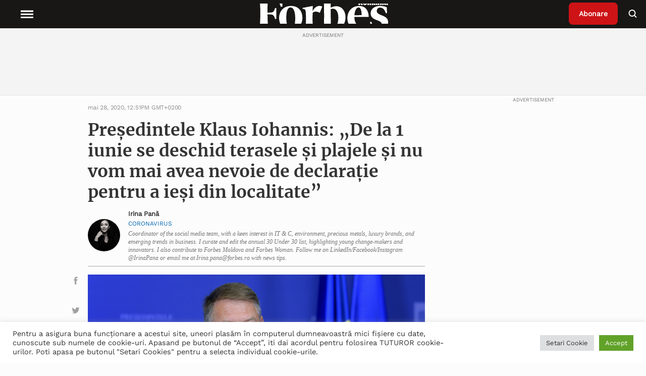

--- FILE ---
content_type: text/html; charset=UTF-8
request_url: https://www.forbes.ro/presedintele-klaus-iohannis-de-la-1-iunie-se-deschid-terasele-si-plajele-si-nu-vom-mai-avea-nevoie-de-declaratie-pentru-iesi-din-localitate-167556
body_size: 30297
content:
<!doctype html>
<html lang="ro-RO">
<head>
<meta charset="utf-8">
<meta http-equiv="x-ua-compatible" content="ie=edge">
<meta name="viewport" content="width=device-width, initial-scale=1, shrink-to-fit=no">
<!-- Global site tag (gtag.js) - Google Analytics -->
<!-- <script async src="https://www.googletagmanager.com/gtag/js?id=UA-54266223-1"></script>
<script>
window.dataLayer = window.dataLayer || [];
function gtag() {
dataLayer.push(arguments);
}
gtag('js', new Date());
gtag('config', 'UA-54266223-1');
</script> -->
<!-- Google Tag Manager -->
<!-- Google tag (gtag.js) -->
<script async src="https://www.googletagmanager.com/gtag/js?id=G-9TXKRRY94S"></script>
<script>
window.dataLayer = window.dataLayer || [];
function gtag(){dataLayer.push(arguments);}
gtag('js', new Date());
gtag('config', 'G-9TXKRRY94S');
</script>
<script>
(function(w,d,s,l,i){w[l]=w[l]||[];w[l].push({'gtm.start':
new Date().getTime(),event:'gtm.js'});var f=d.getElementsByTagName(s)[0],
j=d.createElement(s),dl=l!='dataLayer'?'&l='+l:'';j.async=true;j.src=
'https://www.googletagmanager.com/gtm.js?id='+i+dl;f.parentNode.insertBefore(j,f);
})(window,document,'script','dataLayer','GTM-P88GGM2V');
</script>
<!-- End Google Tag Manager -->
<meta name='robots' content='index, follow, max-image-preview:large, max-snippet:-1, max-video-preview:-1' />
<!-- This site is optimized with the Yoast SEO plugin v19.6.1 - https://yoast.com/wordpress/plugins/seo/ -->
<title>Președintele Klaus Iohannis: „De la 1 iunie se deschid terasele și plajele și nu vom mai avea nevoie de declarație pentru a ieși din localitate” - Forbes.ro</title>
<meta name="description" content="Citeste despre ➜ Președintele Klaus Iohannis: „De la 1 iunie se deschid terasele și plajele și nu vom mai avea nevoie de declarație pentru a ieși din localitate” in Forbes Romania ✅ Afla cele mai noi informatii din sfera ✅ Stiri si evenimente de interes national si international" />
<link rel="canonical" href="https://www.forbes.ro/presedintele-klaus-iohannis-de-la-1-iunie-se-deschid-terasele-si-plajele-si-nu-vom-mai-avea-nevoie-de-declaratie-pentru-iesi-din-localitate-167556" />
<meta property="og:locale" content="ro_RO" />
<meta property="og:type" content="article" />
<meta property="og:title" content="Președintele Klaus Iohannis: „De la 1 iunie se deschid terasele și plajele și nu vom mai avea nevoie de declarație pentru a ieși din localitate” - Forbes.ro" />
<meta property="og:description" content="Citeste despre ➜ Președintele Klaus Iohannis: „De la 1 iunie se deschid terasele și plajele și nu vom mai avea nevoie de declarație pentru a ieși din localitate” in Forbes Romania ✅ Afla cele mai noi informatii din sfera ✅ Stiri si evenimente de interes national si international" />
<meta property="og:url" content="https://www.forbes.ro/presedintele-klaus-iohannis-de-la-1-iunie-se-deschid-terasele-si-plajele-si-nu-vom-mai-avea-nevoie-de-declaratie-pentru-iesi-din-localitate-167556" />
<meta property="og:site_name" content="Forbes Romania" />
<meta property="article:published_time" content="2020-05-28T12:51:54+00:00" />
<meta property="article:modified_time" content="2021-09-27T11:38:55+00:00" />
<meta property="og:image" content="https://www.forbes.ro/wp-content/uploads/2021/09/klaus-iohannis-profimedia-0514752522.jpg" />
<meta property="og:image:width" content="1800" />
<meta property="og:image:height" content="1169" />
<meta property="og:image:type" content="image/jpeg" />
<meta name="author" content="Irina Pană" />
<meta name="twitter:card" content="summary_large_image" />
<meta name="twitter:label1" content="Scris de" />
<meta name="twitter:data1" content="Irina Pană" />
<meta name="twitter:label2" content="Timp estimat pentru citire" />
<meta name="twitter:data2" content="1 minut" />
<!-- / Yoast SEO plugin. -->
<link rel='dns-prefetch' href='//static.addtoany.com' />
<link rel='dns-prefetch' href='//ajax.googleapis.com' />
<link rel='dns-prefetch' href='//vjs.zencdn.net' />
<link rel='dns-prefetch' href='//cdn.jsdelivr.net' />
<link rel="alternate" title="oEmbed (JSON)" type="application/json+oembed" href="https://www.forbes.ro/wp-json/oembed/1.0/embed?url=https%3A%2F%2Fwww.forbes.ro%2Fpresedintele-klaus-iohannis-de-la-1-iunie-se-deschid-terasele-si-plajele-si-nu-vom-mai-avea-nevoie-de-declaratie-pentru-iesi-din-localitate-167556" />
<link rel="alternate" title="oEmbed (XML)" type="text/xml+oembed" href="https://www.forbes.ro/wp-json/oembed/1.0/embed?url=https%3A%2F%2Fwww.forbes.ro%2Fpresedintele-klaus-iohannis-de-la-1-iunie-se-deschid-terasele-si-plajele-si-nu-vom-mai-avea-nevoie-de-declaratie-pentru-iesi-din-localitate-167556&#038;format=xml" />
<style id='wp-img-auto-sizes-contain-inline-css' type='text/css'>
img:is([sizes=auto i],[sizes^="auto," i]){contain-intrinsic-size:3000px 1500px}
/*# sourceURL=wp-img-auto-sizes-contain-inline-css */
</style>
<style id='wp-emoji-styles-inline-css' type='text/css'>
img.wp-smiley, img.emoji {
display: inline !important;
border: none !important;
box-shadow: none !important;
height: 1em !important;
width: 1em !important;
margin: 0 0.07em !important;
vertical-align: -0.1em !important;
background: none !important;
padding: 0 !important;
}
/*# sourceURL=wp-emoji-styles-inline-css */
</style>
<style id='wp-block-library-inline-css' type='text/css'>
:root{--wp-block-synced-color:#7a00df;--wp-block-synced-color--rgb:122,0,223;--wp-bound-block-color:var(--wp-block-synced-color);--wp-editor-canvas-background:#ddd;--wp-admin-theme-color:#007cba;--wp-admin-theme-color--rgb:0,124,186;--wp-admin-theme-color-darker-10:#006ba1;--wp-admin-theme-color-darker-10--rgb:0,107,160.5;--wp-admin-theme-color-darker-20:#005a87;--wp-admin-theme-color-darker-20--rgb:0,90,135;--wp-admin-border-width-focus:2px}@media (min-resolution:192dpi){:root{--wp-admin-border-width-focus:1.5px}}.wp-element-button{cursor:pointer}:root .has-very-light-gray-background-color{background-color:#eee}:root .has-very-dark-gray-background-color{background-color:#313131}:root .has-very-light-gray-color{color:#eee}:root .has-very-dark-gray-color{color:#313131}:root .has-vivid-green-cyan-to-vivid-cyan-blue-gradient-background{background:linear-gradient(135deg,#00d084,#0693e3)}:root .has-purple-crush-gradient-background{background:linear-gradient(135deg,#34e2e4,#4721fb 50%,#ab1dfe)}:root .has-hazy-dawn-gradient-background{background:linear-gradient(135deg,#faaca8,#dad0ec)}:root .has-subdued-olive-gradient-background{background:linear-gradient(135deg,#fafae1,#67a671)}:root .has-atomic-cream-gradient-background{background:linear-gradient(135deg,#fdd79a,#004a59)}:root .has-nightshade-gradient-background{background:linear-gradient(135deg,#330968,#31cdcf)}:root .has-midnight-gradient-background{background:linear-gradient(135deg,#020381,#2874fc)}:root{--wp--preset--font-size--normal:16px;--wp--preset--font-size--huge:42px}.has-regular-font-size{font-size:1em}.has-larger-font-size{font-size:2.625em}.has-normal-font-size{font-size:var(--wp--preset--font-size--normal)}.has-huge-font-size{font-size:var(--wp--preset--font-size--huge)}.has-text-align-center{text-align:center}.has-text-align-left{text-align:left}.has-text-align-right{text-align:right}.has-fit-text{white-space:nowrap!important}#end-resizable-editor-section{display:none}.aligncenter{clear:both}.items-justified-left{justify-content:flex-start}.items-justified-center{justify-content:center}.items-justified-right{justify-content:flex-end}.items-justified-space-between{justify-content:space-between}.screen-reader-text{border:0;clip-path:inset(50%);height:1px;margin:-1px;overflow:hidden;padding:0;position:absolute;width:1px;word-wrap:normal!important}.screen-reader-text:focus{background-color:#ddd;clip-path:none;color:#444;display:block;font-size:1em;height:auto;left:5px;line-height:normal;padding:15px 23px 14px;text-decoration:none;top:5px;width:auto;z-index:100000}html :where(.has-border-color){border-style:solid}html :where([style*=border-top-color]){border-top-style:solid}html :where([style*=border-right-color]){border-right-style:solid}html :where([style*=border-bottom-color]){border-bottom-style:solid}html :where([style*=border-left-color]){border-left-style:solid}html :where([style*=border-width]){border-style:solid}html :where([style*=border-top-width]){border-top-style:solid}html :where([style*=border-right-width]){border-right-style:solid}html :where([style*=border-bottom-width]){border-bottom-style:solid}html :where([style*=border-left-width]){border-left-style:solid}html :where(img[class*=wp-image-]){height:auto;max-width:100%}:where(figure){margin:0 0 1em}html :where(.is-position-sticky){--wp-admin--admin-bar--position-offset:var(--wp-admin--admin-bar--height,0px)}@media screen and (max-width:600px){html :where(.is-position-sticky){--wp-admin--admin-bar--position-offset:0px}}
/*# sourceURL=/wp-includes/css/dist/block-library/common.min.css */
</style>
<link rel='stylesheet' id='cookie-law-info-css' href='//www.forbes.ro/wp-content/cache/wpfc-minified/6orrfr5b/htzip.css' type='text/css' media='all' />
<link rel='stylesheet' id='cookie-law-info-gdpr-css' href='//www.forbes.ro/wp-content/cache/wpfc-minified/mlf7duue/htzip.css' type='text/css' media='all' />
<link rel='stylesheet' id='wpstream-style-css' href='//www.forbes.ro/wp-content/cache/wpfc-minified/lp67vy2r/htzip.css' type='text/css' media='all' />
<link rel='stylesheet' id='video-js.min-css' href='//www.forbes.ro/wp-content/cache/wpfc-minified/k1s0053h/htzip.css' type='text/css' media='all' />
<link rel='stylesheet' id='videojs-wpstream-player-css' href='//www.forbes.ro/wp-content/cache/wpfc-minified/d66skmol/htzip.css' type='text/css' media='all' />
<link rel='stylesheet' id='wpstream_front_style-css' href='//www.forbes.ro/wp-content/cache/wpfc-minified/2c4bsbiv/htzip.css' type='text/css' media='all' />
<link rel='stylesheet' id='wordpress-popular-posts-css-css' href='//www.forbes.ro/wp-content/cache/wpfc-minified/eu0s432u/htzip.css' type='text/css' media='all' />
<link rel='stylesheet' id='addtoany-css' href='//www.forbes.ro/wp-content/cache/wpfc-minified/k0iostrc/htzip.css' type='text/css' media='all' />
<link rel='stylesheet' id='sage/main.css-css' href='//www.forbes.ro/wp-content/cache/wpfc-minified/1fxnfeb9/htzip.css' type='text/css' media='all' />
<link rel='stylesheet' id='slickslider-css' href='https://cdn.jsdelivr.net/npm/slick-carousel@1.8.1/slick/slick.css' type='text/css' media='all' />
<script type="text/javascript" id="addtoany-core-js-before">
/* <![CDATA[ */
window.a2a_config=window.a2a_config||{};a2a_config.callbacks=[];a2a_config.overlays=[];a2a_config.templates={};a2a_localize = {
Share: "Partajează",
Save: "Salvează",
Subscribe: "Abonare",
Email: "Email",
Bookmark: "Pune un semn de carte",
ShowAll: "Arată tot",
ShowLess: "Arată mai puțin",
FindServices: "găseşte serviciu/i",
FindAnyServiceToAddTo: "găseşte instantaneu orice serviciu de adăugat la",
PoweredBy: "Propulsat de",
ShareViaEmail: "Partajat via email",
SubscribeViaEmail: "Abonare via email",
BookmarkInYourBrowser: "pune semn în browserul tău",
BookmarkInstructions: "Apasă Ctrl+D sau \u2318+D pentru a pune un semn de carte paginii",
AddToYourFavorites: "adaugă la pagini favorite",
SendFromWebOrProgram: "Trimis de la orice adresă de email sau program de email",
EmailProgram: "Program de email",
More: "Mai mult&#8230;",
ThanksForSharing: "Thanks for sharing!",
ThanksForFollowing: "Thanks for following!"
};
a2a_config.icon_color="unset,#a1a1a1";
//# sourceURL=addtoany-core-js-before
/* ]]> */
</script>
<script type="text/javascript" async src="https://static.addtoany.com/menu/page.js" id="addtoany-core-js"></script>
<script type="text/javascript" src="https://www.forbes.ro/wp-includes/js/jquery/jquery.min.js?ver=3.7.1" id="jquery-core-js"></script>
<script type="text/javascript" src="https://www.forbes.ro/wp-includes/js/jquery/jquery-migrate.min.js?ver=3.4.1" id="jquery-migrate-js"></script>
<script type="text/javascript" async src="https://www.forbes.ro/wp-content/plugins/add-to-any/addtoany.min.js?ver=1.1" id="addtoany-jquery-js"></script>
<script type="text/javascript" id="cookie-law-info-js-extra">
/* <![CDATA[ */
var Cli_Data = {"nn_cookie_ids":[],"cookielist":[],"non_necessary_cookies":[],"ccpaEnabled":"","ccpaRegionBased":"","ccpaBarEnabled":"","strictlyEnabled":["necessary","obligatoire"],"ccpaType":"gdpr","js_blocking":"1","custom_integration":"","triggerDomRefresh":"","secure_cookies":""};
var cli_cookiebar_settings = {"animate_speed_hide":"500","animate_speed_show":"500","background":"#FFF","border":"#b1a6a6c2","border_on":"","button_1_button_colour":"#61a229","button_1_button_hover":"#4e8221","button_1_link_colour":"#fff","button_1_as_button":"1","button_1_new_win":"","button_2_button_colour":"#333","button_2_button_hover":"#292929","button_2_link_colour":"#444","button_2_as_button":"","button_2_hidebar":"","button_3_button_colour":"#dedfe0","button_3_button_hover":"#b2b2b3","button_3_link_colour":"#333333","button_3_as_button":"1","button_3_new_win":"","button_4_button_colour":"#dedfe0","button_4_button_hover":"#b2b2b3","button_4_link_colour":"#333333","button_4_as_button":"1","button_7_button_colour":"#61a229","button_7_button_hover":"#4e8221","button_7_link_colour":"#fff","button_7_as_button":"1","button_7_new_win":"","font_family":"inherit","header_fix":"","notify_animate_hide":"1","notify_animate_show":"","notify_div_id":"#cookie-law-info-bar","notify_position_horizontal":"right","notify_position_vertical":"bottom","scroll_close":"","scroll_close_reload":"","accept_close_reload":"","reject_close_reload":"","showagain_tab":"","showagain_background":"#fff","showagain_border":"#000","showagain_div_id":"#cookie-law-info-again","showagain_x_position":"100px","text":"#333333","show_once_yn":"","show_once":"10000","logging_on":"","as_popup":"","popup_overlay":"1","bar_heading_text":"","cookie_bar_as":"banner","popup_showagain_position":"bottom-right","widget_position":"left"};
var log_object = {"ajax_url":"https://www.forbes.ro/wp-admin/admin-ajax.php"};
//# sourceURL=cookie-law-info-js-extra
/* ]]> */
</script>
<script type="text/javascript" src="https://www.forbes.ro/wp-content/plugins/cookie-law-info/public/js/cookie-law-info-public.js?ver=2.1.2" id="cookie-law-info-js"></script>
<script type="text/javascript" id="email-posts-to-subscribers-js-extra">
/* <![CDATA[ */
var elp_data = {"messages":{"elp_name_required":"Please enter name.","elp_email_required":"Please enter email address.","elp_invalid_name":"Name seems invalid.","elp_invalid_email":"Email address seems invalid.","elp_unexpected_error":"Oops.. Unexpected error occurred.","elp_invalid_captcha":"Robot verification failed, please try again.","elp_invalid_key":"Robot verification failed, invalid key.","elp_successfull_single":"You have successfully subscribed.","elp_successfull_double":"You have successfully subscribed. You will receive a confirmation email in few minutes. Please follow the link in it to confirm your subscription. If the email takes more than 15 minutes to appear in your mailbox, please check your spam folder.","elp_email_exist":"Email already exist.","elp_email_squeeze":"You are trying to submit too fast. try again in 1 minute."},"elp_ajax_url":"https://www.forbes.ro/wp-admin/admin-ajax.php"};
//# sourceURL=email-posts-to-subscribers-js-extra
/* ]]> */
</script>
<script type="text/javascript" src="https://www.forbes.ro/wp-content/plugins/email-posts-to-subscribers//inc/email-posts-to-subscribers.js?ver=2.2" id="email-posts-to-subscribers-js"></script>
<script type="text/javascript" src="https://vjs.zencdn.net/7.17.0/video.min.js?ver=6.9" id="video.min-js"></script>
<script type="text/javascript" src="https://www.forbes.ro/wp-content/plugins/wpstream/public/js/youtube.min.js?ver=4.4.6" id="youtube.min-js"></script>
<script type="text/javascript" src="https://www.forbes.ro/wp-content/plugins/wpstream/public/js/videojs-vimeo.min.js?ver=4.4.6" id="videojs-vimeo.min-js"></script>
<script type="text/javascript" id="wpstream-player-js-extra">
/* <![CDATA[ */
var wpstream_player_vars = {"admin_url":"https://www.forbes.ro/wp-admin/","chat_not_connected":"Inactive Channel - Chat is disabled.","server_up":"The live stream is paused and may resume shortly."};
//# sourceURL=wpstream-player-js-extra
/* ]]> */
</script>
<script type="text/javascript" src="https://www.forbes.ro/wp-content/plugins/wpstream/public/js/wpstream-player.js?ver=4.4.6" id="wpstream-player-js"></script>
<script type="text/javascript" src="https://www.forbes.ro/wp-content/plugins/wpstream/public/js/sldp-v2.12.1.min.js?ver=4.4.6" id="sldp-v2.12.1.min-js"></script>
<script type="application/json" id="wpp-json">
/* <![CDATA[ */
{"sampling_active":0,"sampling_rate":100,"ajax_url":"https:\/\/www.forbes.ro\/wp-json\/wordpress-popular-posts\/v1\/popular-posts","api_url":"https:\/\/www.forbes.ro\/wp-json\/wordpress-popular-posts","ID":101272,"token":"c42f34d964","lang":0,"debug":0}
//# sourceURL=wpp-json
/* ]]> */
</script>
<script type="text/javascript" src="https://www.forbes.ro/wp-content/plugins/wordpress-popular-posts/assets/js/wpp.min.js?ver=6.0.5" id="wpp-js-js"></script>
<link rel="https://api.w.org/" href="https://www.forbes.ro/wp-json/" /><link rel="alternate" title="JSON" type="application/json" href="https://www.forbes.ro/wp-json/wp/v2/posts/101272" /><link rel="EditURI" type="application/rsd+xml" title="RSD" href="https://www.forbes.ro/xmlrpc.php?rsd" />
<meta name="generator" content="WordPress 6.9" />
<link rel='shortlink' href='https://www.forbes.ro/?p=101272' />
<style>.elp_form_message.success { color: #008000;font-weight: bold; } .elp_form_message.error { color: #ff0000; } .elp_form_message.boterror { color: #ff0000; } </style>            <style id="wpp-loading-animation-styles">@-webkit-keyframes bgslide{from{background-position-x:0}to{background-position-x:-200%}}@keyframes bgslide{from{background-position-x:0}to{background-position-x:-200%}}.wpp-widget-placeholder,.wpp-widget-block-placeholder{margin:0 auto;width:60px;height:3px;background:#dd3737;background:linear-gradient(90deg,#dd3737 0%,#571313 10%,#dd3737 100%);background-size:200% auto;border-radius:3px;-webkit-animation:bgslide 1s infinite linear;animation:bgslide 1s infinite linear}</style>
<style type="text/css">
.hidden {
display: none;
}
</style>
<script type="text/javascript">
jQuery('html').addClass('hidden');
jQuery(document).ready(function($) {
$('html').removeClass('hidden');
});
</script>
<!-- Schema & Structured Data For WP v1.9.100 - -->
<script type="application/ld+json" class="saswp-schema-markup-output">
[{"@context":"https://schema.org","@type":"NewsArticle","@id":"https://www.forbes.ro/presedintele-klaus-iohannis-de-la-1-iunie-se-deschid-terasele-si-plajele-si-nu-vom-mai-avea-nevoie-de-declaratie-pentru-iesi-din-localitate-167556/#newsarticle","url":"https://www.forbes.ro/presedintele-klaus-iohannis-de-la-1-iunie-se-deschid-terasele-si-plajele-si-nu-vom-mai-avea-nevoie-de-declaratie-pentru-iesi-din-localitate-167556/","headline":"Președintele Klaus Iohannis: „De la 1 iunie se deschid terasele și plajele și nu vom mai avea nevoie de de ...","mainEntityOfPage":"https://www.forbes.ro/presedintele-klaus-iohannis-de-la-1-iunie-se-deschid-terasele-si-plajele-si-nu-vom-mai-avea-nevoie-de-declaratie-pentru-iesi-din-localitate-167556","datePublished":"2020-05-28T12:51:54+02:00","dateModified":"2021-09-27T11:38:55+02:00","description":"Conform declarațiilor președintelui Klaus Iohannis, după 1 iunie nu vom mai avea nevoie de declarație pentru a ieși din localitate, iar terasele și plajele se vor redeschide. Declarația președintelui Klaus Ioannis: „Am avut o ședință destul de lungă, am analizat situația în care ne aflăm, stadiul epidemiei și ce măsuri se impun. Avem și astăzi","articleSection":"Lideri","articleBody":"Conform declarațiilor președintelui Klaus Iohannis, după 1 iunie nu vom mai avea nevoie de declarație pentru a ieși din localitate, iar terasele și plajele se vor redeschide.    Declarația președintelui Klaus Ioannis:    „Am avut o ședință destul de lungă, am analizat situația în care ne aflăm, stadiul epidemiei și ce măsuri se impun. Avem și astăzi aproape 200 de cazuri noi, aproape 200 de persoane la ATI, nu putem să vorbim de o reducere semnificativă a epidemiei. În consecință: atenție, atenție, atenție!    În ceea ce privește măsurile de relaxare, avem și câteva vești pozitive. Din 1 iune, câteva activități vor redeveni posibile. Astfel, de la 1 iunie se redeschid terasele. Este însă clar că este nevoie de unele măsuri foarte speciale și aceste vor fi comunicate. Mesele la 2 metri distanță, maxim 4 persoane la o masă și în acest fel lucrurile vor fi sub control.        De la 1 iunie se va putea merge la plajă, dar și aici e nevoie de păstrarea distanței de 2 metri între scaunele de plajă.    Va fi reluat transportul internațional rutier și feroviar. Tot de la 1 iunie vor deveni posibile spectacolele în aer liber cu un număr de până la 500 de specatatori dar așezați pe scaune în funcție de restricții și triaj epidemiologic.    Deplasările în afara localității, de la 1 iunie vor fi libere. Nu va mai fi nevoie de declarație. În ce privește competițiile sportive, se vor putea relua competițiile sportive începând din 1 iunie dar pentru sporturile care se practică afară”, a declarat președintele.","keywords":"# Klaus Iohannis, coronavirus, COVID-19, masuri de relaxare, pandemie, ","name":"Președintele Klaus Iohannis: „De la 1 iunie se deschid terasele și plajele și nu vom mai avea nevoie de de ...","thumbnailUrl":"https://www.forbes.ro/wp-content/uploads/2021/09/klaus-iohannis-profimedia-0514752522-150x150.jpg","wordCount":"247","timeRequired":"PT1M5S","mainEntity":{"@type":"WebPage","@id":"https://www.forbes.ro/presedintele-klaus-iohannis-de-la-1-iunie-se-deschid-terasele-si-plajele-si-nu-vom-mai-avea-nevoie-de-declaratie-pentru-iesi-din-localitate-167556/"},"author":{"@type":"Person","name":"Irina Pană","description":"Coordinator of the social media team, with a keen interest in IT &amp; C, environment, precious metals, luxury brands, and emerging trends in business. I curate and edit the annual 30 Under 30 list, highlighting young change-makers and innovators. I also contribute to Forbes Moldova and Forbes Woman. Follow me on LinkedIn/Facebook/Instagram @IrinaPana or email me at Irina.pana@forbes.ro with news tips.","url":"https://www.forbes.ro/author/irina-pana","sameAs":[],"image":{"@type":"ImageObject","url":"https://www.forbes.ro/wp-content/uploads/2025/05/IMG_2742-e1746881245711.jpg","height":96,"width":96}},"editor":{"@type":"Person","name":"Irina Pană","description":"Coordinator of the social media team, with a keen interest in IT &amp; C, environment, precious metals, luxury brands, and emerging trends in business. I curate and edit the annual 30 Under 30 list, highlighting young change-makers and innovators. I also contribute to Forbes Moldova and Forbes Woman. Follow me on LinkedIn/Facebook/Instagram @IrinaPana or email me at Irina.pana@forbes.ro with news tips.","url":"https://www.forbes.ro/author/irina-pana","sameAs":[],"image":{"@type":"ImageObject","url":"https://www.forbes.ro/wp-content/uploads/2025/05/IMG_2742-e1746881245711.jpg","height":96,"width":96}},"publisher":{"@type":"Organization","name":"Forbes","url":"https://www.forbes.ro"},"image":[{"@type":"ImageObject","@id":"https://www.forbes.ro/presedintele-klaus-iohannis-de-la-1-iunie-se-deschid-terasele-si-plajele-si-nu-vom-mai-avea-nevoie-de-declaratie-pentru-iesi-din-localitate-167556#primaryimage","url":"https://www.forbes.ro/wp-content/uploads/2021/09/klaus-iohannis-profimedia-0514752522.jpg","width":"1800","height":"1169"},{"@type":"ImageObject","url":"https://www.forbes.ro/wp-content/uploads/2021/09/klaus-iohannis-profimedia-0514752522-1200x900.jpg","width":"1200","height":"900"},{"@type":"ImageObject","url":"https://www.forbes.ro/wp-content/uploads/2021/09/klaus-iohannis-profimedia-0514752522-1200x675.jpg","width":"1200","height":"675"}]}]
</script>
<link rel="icon" href="https://www.forbes.ro/wp-content/uploads/2021/05/favicon.ico" sizes="32x32" />
<link rel="icon" href="https://www.forbes.ro/wp-content/uploads/2021/05/favicon.ico" sizes="192x192" />
<link rel="apple-touch-icon" href="https://www.forbes.ro/wp-content/uploads/2021/05/favicon.ico" />
<meta name="msapplication-TileImage" content="https://www.forbes.ro/wp-content/uploads/2021/05/favicon.ico" />
<style type="text/css" id="wp-custom-css">
.page-id-386745 .page-header {
display: none;
}
.popup-partner img {
cursor: pointer;
}
.popup {
position: fixed;
top: 50%;
left: 50%;
transform: translate(-50%, -50%);
padding: 20px;
background-color: #fff;
border: 1px solid #ccc;
z-index: 1000;
max-width: 50%;
overflow-wrap: break-word;
display: none; /* Initially hidden */
}
.overlay {
position: fixed;
top: 0;
left: 0;
width: 100%;
height: 100%;
background-color: rgba(0, 0, 0, 0.7); /* Black with 70% opacity */
z-index: 900; /* Lower z-index than the popup */
display: none; /* Initially hidden */
}
.single-post .wrap.container {
margin-top: 56px;
}		</style>
</head>
<body class="wp-singular post-template-default single single-post postid-101272 single-format-standard wp-theme-forbesresources presedintele-klaus-iohannis-de-la-1-iunie-se-deschid-terasele-si-plajele-si-nu-vom-mai-avea-nevoie-de-declaratie-pentru-iesi-din-localitate-167556 app-data index-data singular-data single-data single-post-data single-post-presedintele-klaus-iohannis-de-la-1-iunie-se-deschid-terasele-si-plajele-si-nu-vom-mai-avea-nevoie-de-declaratie-pentru-iesi-din-localitate-data">
<!-- Google Tag Manager (noscript) -->
<noscript>
<iframe src="https://www.googletagmanager.com/ns.html?id=GTM-P88GGM2V"
height="0" width="0" style="display:none;visibility:hidden">
</iframe>
</noscript>
<!-- End Google Tag Manager (noscript) -->
<header class="header">
<nav class="header__nav">
<div class="header__menu">
<button class="menu__open">
<svg class="fs-icon fs-icon--hamburger" xmlns="http://www.w3.org/2000/svg" viewBox="0 0 20 20">
<path d="M2 5.5h16v2H2zM2 9.5h16v2H2zM2 13.5h16v2H2z"></path>
</svg>
<span class="menu__explore">Explore</span>
</button>
<button class="menu__close">
<svg class="fs-icon fs-icon--close" xmlns="http://www.w3.org/2000/svg" viewBox="0 0 20 20">
<path transform="rotate(45.001 10 10)" d="M2 9h16v2H2z"></path>
<path transform="rotate(134.999 10 10)" d="M2 9h16v2H2z"></path>
</svg>
</button>
</div>
<div class="header__logo">
<a class="logo__wrapper" href="https://www.forbes.ro">
<img width="185" height="49" src="https://www.forbes.ro/wp-content/uploads/2021/12/Forbes-Romania-Logo-Alb.svg" class="attachment-thumbnail size-thumbnail" alt="" decoding="async" loading="lazy" />
</a>
</div>
<div class="header__right">
<div class="header__subscribe">
<a class="subscribe__button" href="https://www.forbes.ro/abonare-newsletter">
Abonare
</a>
</div>
<div class="header__search">
<button class="button__search">
<svg class="fs-icon fs-icon--search" xmlns="http://www.w3.org/2000/svg" viewBox="0 0 20 20">
<circle fill="none" stroke="#000" stroke-width="2" cx="8.5" cy="9" r="6"></circle>
<path transform="rotate(45.001 14.922 15.421)" d="M12 14.4h5.9v2H12z"></path>
</svg>
</button>
</div>
</div>
<div class="header__categories">
<div class="menu-header-menu-container"><ul id="menu-header-menu" class="menu"><li id="menu-item-208490" class="menu-item menu-item-type-taxonomy menu-item-object-category current-post-ancestor menu-item-has-children menu-item-208490"><a href="https://www.forbes.ro/actualitate" data-ps2id-api="true">Actualitate</a>
<ul class="sub-menu">
<li id="menu-item-312529" class="menu-item menu-item-type-taxonomy menu-item-object-category menu-item-312529"><a href="https://www.forbes.ro/criza-rusia-ucraina-actualitate" data-ps2id-api="true">Criza Rusia-Ucraina</a></li>
</ul>
</li>
<li id="menu-item-208502" class="menu-item menu-item-type-taxonomy menu-item-object-category menu-item-has-children menu-item-208502"><a href="https://www.forbes.ro/afaceri" data-ps2id-api="true">Afaceri</a>
<ul class="sub-menu">
<li id="menu-item-208503" class="menu-item menu-item-type-taxonomy menu-item-object-category menu-item-208503"><a href="https://www.forbes.ro/afaceri/agricultura" data-ps2id-api="true">Agricultură</a></li>
<li id="menu-item-208504" class="menu-item menu-item-type-taxonomy menu-item-object-category menu-item-208504"><a href="https://www.forbes.ro/afaceri/auto" data-ps2id-api="true">Auto</a></li>
<li id="menu-item-208505" class="menu-item menu-item-type-taxonomy menu-item-object-category menu-item-208505"><a href="https://www.forbes.ro/afaceri/bunuri-de-consum" data-ps2id-api="true">Bunuri de consum</a></li>
<li id="menu-item-208506" class="menu-item menu-item-type-taxonomy menu-item-object-category menu-item-208506"><a href="https://www.forbes.ro/afaceri/energie" data-ps2id-api="true">Energie</a></li>
<li id="menu-item-208507" class="menu-item menu-item-type-taxonomy menu-item-object-category menu-item-208507"><a href="https://www.forbes.ro/afaceri/industrie" data-ps2id-api="true">Industrie</a></li>
<li id="menu-item-208508" class="menu-item menu-item-type-taxonomy menu-item-object-category menu-item-208508"><a href="https://www.forbes.ro/afaceri/media-si-entertainment" data-ps2id-api="true">Media şi entertainment</a></li>
<li id="menu-item-208509" class="menu-item menu-item-type-taxonomy menu-item-object-category menu-item-208509"><a href="https://www.forbes.ro/afaceri/retail" data-ps2id-api="true">Retail</a></li>
<li id="menu-item-208517" class="menu-item menu-item-type-taxonomy menu-item-object-category menu-item-208517"><a href="https://www.forbes.ro/afaceri/sanatate" data-ps2id-api="true">Sănătate</a></li>
<li id="menu-item-208519" class="menu-item menu-item-type-taxonomy menu-item-object-category menu-item-208519"><a href="https://www.forbes.ro/afaceri/transport" data-ps2id-api="true">Transport</a></li>
</ul>
</li>
<li id="menu-item-208528" class="menu-item menu-item-type-taxonomy menu-item-object-category menu-item-208528"><a href="https://www.forbes.ro/imobiliare" data-ps2id-api="true">Imobiliare</a></li>
<li id="menu-item-208520" class="menu-item menu-item-type-taxonomy menu-item-object-category menu-item-has-children menu-item-208520"><a href="https://www.forbes.ro/bani-si-investitii" data-ps2id-api="true">Bani și Investiţii</a>
<ul class="sub-menu">
<li id="menu-item-332496" class="menu-item menu-item-type-taxonomy menu-item-object-category menu-item-has-children menu-item-332496"><a href="https://www.forbes.ro/bani-si-investitii/servicii-financiare" data-ps2id-api="true">Servicii financiare</a>
<ul class="sub-menu">
<li id="menu-item-208529" class="menu-item menu-item-type-taxonomy menu-item-object-category menu-item-208529"><a href="https://www.forbes.ro/bani-si-investitii/macroeconomie" data-ps2id-api="true">Macroeconomie</a></li>
</ul>
</li>
<li id="menu-item-208527" class="menu-item menu-item-type-taxonomy menu-item-object-category menu-item-208527"><a href="https://www.forbes.ro/bani-si-investitii/fuziuni-si-achizitii" data-ps2id-api="true">Fuziuni și achiziții</a></li>
<li id="menu-item-208524" class="menu-item menu-item-type-taxonomy menu-item-object-category menu-item-208524"><a href="https://www.forbes.ro/bani-si-investitii/burse" data-ps2id-api="true">Burse</a></li>
<li id="menu-item-208521" class="menu-item menu-item-type-taxonomy menu-item-object-category menu-item-208521"><a href="https://www.forbes.ro/afaceri/analize" data-ps2id-api="true">Analize</a></li>
</ul>
</li>
<li id="menu-item-332474" class="menu-item menu-item-type-taxonomy menu-item-object-category menu-item-has-children menu-item-332474"><a href="https://www.forbes.ro/tech" data-ps2id-api="true">Tech</a>
<ul class="sub-menu">
<li id="menu-item-208518" class="menu-item menu-item-type-taxonomy menu-item-object-category menu-item-208518"><a href="https://www.forbes.ro/tech/telecom" data-ps2id-api="true">Telecom</a></li>
<li id="menu-item-208513" class="menu-item menu-item-type-taxonomy menu-item-object-category menu-item-208513"><a href="https://www.forbes.ro/emisiuni-online/complex-made-simple-powered-by-forbes" data-ps2id-api="true">Complex made simple – powered by Forbes</a></li>
</ul>
</li>
<li id="menu-item-355256" class="menu-item menu-item-type-taxonomy menu-item-object-category current-post-ancestor current-menu-parent current-post-parent menu-item-has-children menu-item-355256"><a href="https://www.forbes.ro/leadership" data-ps2id-api="true">Leadership</a>
<ul class="sub-menu">
<li id="menu-item-355257" class="menu-item menu-item-type-taxonomy menu-item-object-category current-post-ancestor current-menu-parent current-post-parent menu-item-355257"><a href="https://www.forbes.ro/leadership/lideri" data-ps2id-api="true">Lideri</a></li>
</ul>
</li>
<li id="menu-item-256944" class="menu-item menu-item-type-taxonomy menu-item-object-category menu-item-256944"><a href="https://www.forbes.ro/opinii" data-ps2id-api="true">Opinii</a></li>
<li id="menu-item-218334" class="menu-item menu-item-type-taxonomy menu-item-object-category menu-item-has-children menu-item-218334"><a href="https://www.forbes.ro/forbeslife" data-ps2id-api="true">ForbesLife</a>
<ul class="sub-menu">
<li id="menu-item-218341" class="menu-item menu-item-type-taxonomy menu-item-object-category menu-item-218341"><a href="https://www.forbes.ro/forbeslife/arta-cultura" data-ps2id-api="true">Artă &amp; Cultură</a></li>
<li id="menu-item-218342" class="menu-item menu-item-type-taxonomy menu-item-object-category menu-item-218342"><a href="https://www.forbes.ro/forbeslife/auto-forbeslife" data-ps2id-api="true">Forbes Life Auto</a></li>
<li id="menu-item-218343" class="menu-item menu-item-type-taxonomy menu-item-object-category menu-item-218343"><a href="https://www.forbes.ro/forbeslife/beauty" data-ps2id-api="true">Beauty</a></li>
<li id="menu-item-218344" class="menu-item menu-item-type-taxonomy menu-item-object-category menu-item-218344"><a href="https://www.forbes.ro/forbeslife/bijuterii" data-ps2id-api="true">Bijuterii</a></li>
<li id="menu-item-218345" class="menu-item menu-item-type-taxonomy menu-item-object-category menu-item-218345"><a href="https://www.forbes.ro/forbeslife/film" data-ps2id-api="true">Film</a></li>
<li id="menu-item-218337" class="menu-item menu-item-type-taxonomy menu-item-object-category menu-item-218337"><a href="https://www.forbes.ro/forbeslife/gastronomie" data-ps2id-api="true">Gastronomie</a></li>
<li id="menu-item-218340" class="menu-item menu-item-type-taxonomy menu-item-object-category menu-item-218340"><a href="https://www.forbes.ro/forbeslife/lifestyle" data-ps2id-api="true">Lifestyle</a></li>
<li id="menu-item-218346" class="menu-item menu-item-type-taxonomy menu-item-object-category menu-item-218346"><a href="https://www.forbes.ro/forbeslife/moda" data-ps2id-api="true">Modă</a></li>
<li id="menu-item-218347" class="menu-item menu-item-type-taxonomy menu-item-object-category menu-item-218347"><a href="https://www.forbes.ro/forbeslife/orologerie-de-lux" data-ps2id-api="true">Orologerie de lux</a></li>
<li id="menu-item-218348" class="menu-item menu-item-type-taxonomy menu-item-object-category menu-item-218348"><a href="https://www.forbes.ro/forbes-kids/shopping" data-ps2id-api="true">Shopping</a></li>
<li id="menu-item-218349" class="menu-item menu-item-type-taxonomy menu-item-object-category menu-item-218349"><a href="https://www.forbes.ro/forbeslife/travel" data-ps2id-api="true">Travel</a></li>
</ul>
</li>
<li id="menu-item-363605" class="menu-item menu-item-type-taxonomy menu-item-object-category menu-item-363605"><a href="https://www.forbes.ro/forbes-woman" data-ps2id-api="true">Forbes Woman</a></li>
<li id="menu-item-429739" class="menu-item menu-item-type-taxonomy menu-item-object-category menu-item-429739"><a href="https://www.forbes.ro/forbes-moldova" data-ps2id-api="true">Forbes Moldova</a></li>
<li id="menu-item-218350" class="menu-item menu-item-type-taxonomy menu-item-object-category menu-item-has-children menu-item-218350"><a href="https://www.forbes.ro/forbes-kids" data-ps2id-api="true">Forbes Kids</a>
<ul class="sub-menu">
<li id="menu-item-218352" class="menu-item menu-item-type-taxonomy menu-item-object-category menu-item-218352"><a href="https://www.forbes.ro/forbes-kids/copii-talentati" data-ps2id-api="true">Copii talentați</a></li>
<li id="menu-item-218353" class="menu-item menu-item-type-taxonomy menu-item-object-category menu-item-218353"><a href="https://www.forbes.ro/forbes-kids/dosar-de-parenting" data-ps2id-api="true">Dosar de parenting</a></li>
<li id="menu-item-218360" class="menu-item menu-item-type-taxonomy menu-item-object-category menu-item-218360"><a href="https://www.forbes.ro/forbes-kids/educatie" data-ps2id-api="true">Educaţie</a></li>
<li id="menu-item-218351" class="menu-item menu-item-type-taxonomy menu-item-object-category menu-item-218351"><a href="https://www.forbes.ro/forbes-kids/concursuri" data-ps2id-api="true">Concursuri</a></li>
<li id="menu-item-218356" class="menu-item menu-item-type-taxonomy menu-item-object-category menu-item-218356"><a href="https://www.forbes.ro/forbes-kids/hobby" data-ps2id-api="true">Hobby</a></li>
<li id="menu-item-218357" class="menu-item menu-item-type-taxonomy menu-item-object-category menu-item-218357"><a href="https://www.forbes.ro/forbes-kids/great-news" data-ps2id-api="true">Great News</a></li>
<li id="menu-item-218358" class="menu-item menu-item-type-taxonomy menu-item-object-category menu-item-218358"><a href="https://www.forbes.ro/forbes-kids/retete" data-ps2id-api="true">Rețete</a></li>
<li id="menu-item-218359" class="menu-item menu-item-type-taxonomy menu-item-object-category menu-item-218359"><a href="https://www.forbes.ro/forbes-kids/sfatul-specialistului" data-ps2id-api="true">Sfatul specialistului</a></li>
</ul>
</li>
<li id="menu-item-484846" class="menu-item menu-item-type-post_type menu-item-object-page menu-item-484846"><a href="https://www.forbes.ro/red-global-awards" data-ps2id-api="true">RED Global Awards – Bucharest, MNAR · June 17, 2026</a></li>
<li id="menu-item-218365" class="menu-item menu-item-type-taxonomy menu-item-object-category menu-item-has-children menu-item-218365"><a href="https://www.forbes.ro/emisiuni-online" data-ps2id-api="true">Emisiuni Online</a>
<ul class="sub-menu">
<li id="menu-item-218366" class="menu-item menu-item-type-taxonomy menu-item-object-category menu-item-218366"><a href="https://www.forbes.ro/emisiuni-online/forbesforward" data-ps2id-api="true">ForbesForward</a></li>
<li id="menu-item-218367" class="menu-item menu-item-type-taxonomy menu-item-object-category menu-item-218367"><a href="https://www.forbes.ro/emisiuni-online/reinventarea-romaniei" data-ps2id-api="true">Reinventarea României</a></li>
<li id="menu-item-218368" class="menu-item menu-item-type-taxonomy menu-item-object-category menu-item-218368"><a href="https://www.forbes.ro/emisiuni-online/forbes-power-breakfast" data-ps2id-api="true">Forbes Power Breakfast</a></li>
<li id="menu-item-317791" class="menu-item menu-item-type-taxonomy menu-item-object-category menu-item-317791"><a href="https://www.forbes.ro/emisiuni-online/forbes-marcomm" data-ps2id-api="true">Forbes MarComm</a></li>
</ul>
</li>
<li id="menu-item-208532" class="menu-item menu-item-type-taxonomy menu-item-object-category menu-item-has-children menu-item-208532"><a href="https://www.forbes.ro/brandvoice" data-ps2id-api="true">BrandVoice</a>
<ul class="sub-menu">
<li id="menu-item-270975" class="menu-item menu-item-type-taxonomy menu-item-object-category menu-item-270975"><a href="https://www.forbes.ro/brandvoice/genesis-property-brandvoice" data-ps2id-api="true">Genesis Property Brandvoice</a></li>
<li id="menu-item-304602" class="menu-item menu-item-type-taxonomy menu-item-object-category menu-item-304602"><a href="https://www.forbes.ro/brandvoice/centric-brandvoice" data-ps2id-api="true">Centric BrandVoice</a></li>
<li id="menu-item-312132" class="menu-item menu-item-type-taxonomy menu-item-object-category menu-item-312132"><a href="https://www.forbes.ro/brandvoice/honor-voice" data-ps2id-api="true">HONOR BrandVoice</a></li>
<li id="menu-item-368794" class="menu-item menu-item-type-taxonomy menu-item-object-category menu-item-368794"><a href="https://www.forbes.ro/brandvoice/adadentalcentervoice" data-ps2id-api="true">Ada Dental Center BrandVoice</a></li>
</ul>
</li>
<li id="menu-item-441182" class="menu-item menu-item-type-taxonomy menu-item-object-category menu-item-441182"><a href="https://www.forbes.ro/advertorial" data-ps2id-api="true">Advertorial</a></li>
<li id="menu-item-218369" class="menu-item menu-item-type-post_type menu-item-object-page menu-item-218369"><a href="https://www.forbes.ro/events-evenimente-business-romania" data-ps2id-api="true">Forbes Events</a></li>
<li id="menu-item-278289" class="menu-item menu-item-type-post_type menu-item-object-page menu-item-278289"><a href="https://www.forbes.ro/cee-forum" data-ps2id-api="true">Forbes CEE Forum</a></li>
<li id="menu-item-391574" class="menu-item menu-item-type-post_type menu-item-object-page menu-item-391574"><a href="https://www.forbes.ro/forbes-business-bridges" data-ps2id-api="true">Forbes Business Bridges</a></li>
<li id="menu-item-225482" class="menu-item menu-item-type-taxonomy menu-item-object-category menu-item-225482"><a href="https://www.forbes.ro/editia-tiparita-forbes-romania" data-ps2id-api="true">Ediția Tipărită Forbes România</a></li>
</ul></div>            <div class="header__copyright"></div>
</div>
</nav>
</header>
<div class="wrap container" role="document" style="margin-top:55px">
<div class="content">
<main class="main">
<style type="text/css">.alm-btn-wrap{display:block;text-align:center;padding:10px 0;margin:0 0 15px;position:relative}.alm-btn-wrap:after{display:table;clear:both;height:0;content:''}.alm-btn-wrap .alm-load-more-btn{font-size:15px;font-weight:500;width:auto;height:43px;line-height:1;background:#ed7070;-webkit-box-shadow:0 1px 1px rgba(0,0,0,.04);box-shadow:0 1px 1px rgba(0,0,0,.04);color:#fff;border:none;border-radius:4px;margin:0;padding:0 20px;display:inline-block;position:relative;-webkit-transition:all .3s ease;transition:all .3s ease;text-align:center;text-decoration:none;-webkit-appearance:none;-moz-appearance:none;appearance:none;-webkit-user-select:none;-moz-user-select:none;-ms-user-select:none;user-select:none;cursor:pointer}.alm-btn-wrap .alm-load-more-btn.loading,.alm-btn-wrap .alm-load-more-btn:hover{background-color:#e06161;-webkit-box-shadow:0 1px 3px rgba(0,0,0,.09);box-shadow:0 1px 3px rgba(0,0,0,.09);color:#fff;text-decoration:none}.alm-btn-wrap .alm-load-more-btn:active{-webkit-box-shadow:none;box-shadow:none;text-decoration:none}.alm-btn-wrap .alm-load-more-btn.loading{cursor:wait;outline:0;padding-left:44px}.alm-btn-wrap .alm-load-more-btn.done{cursor:default;opacity:.15;background-color:#ed7070;outline:0!important;-webkit-box-shadow:none!important;box-shadow:none!important}.alm-btn-wrap .alm-load-more-btn.done:before,.alm-btn-wrap .alm-load-more-btn:before{background:0 0;width:0}.alm-btn-wrap .alm-load-more-btn.loading:before{background:#fff url(https://www.forbes.ro/wp-content/plugins/ajax-load-more/core/img/ajax-loader.gif) no-repeat center center;width:30px;height:31px;margin:6px;border-radius:3px;display:inline-block;z-index:0;content:'';position:absolute;left:0;top:0;overflow:hidden;-webkit-transition:width .5s ease-in-out;transition:width .5s ease-in-out}.alm-btn-wrap .alm-elementor-link{display:block;font-size:13px;margin:0 0 15px}@media screen and (min-width:768px){.alm-btn-wrap .alm-elementor-link{position:absolute;left:0;top:50%;-webkit-transform:translateY(-50%);-ms-transform:translateY(-50%);transform:translateY(-50%);margin:0}}.ajax-load-more-wrap.white .alm-load-more-btn{background-color:#fff;color:#787878;border:1px solid #e0e0e0;overflow:hidden;-webkit-transition:none;transition:none;outline:0}.ajax-load-more-wrap.white .alm-load-more-btn.loading,.ajax-load-more-wrap.white .alm-load-more-btn:focus,.ajax-load-more-wrap.white .alm-load-more-btn:hover{background-color:#fff;color:#333;border-color:#aaa}.ajax-load-more-wrap.white .alm-load-more-btn.done{background-color:#fff;color:#444;border-color:#ccc}.ajax-load-more-wrap.white .alm-load-more-btn.loading{color:rgba(255,255,255,0)!important;outline:0!important;background-color:transparent;border-color:transparent!important;-webkit-box-shadow:none!important;box-shadow:none!important;padding-left:20px}.ajax-load-more-wrap.white .alm-load-more-btn.loading:before{margin:0;left:0;top:0;width:100%;height:100%;background-color:transparent;background-image:url(https://www.forbes.ro/wp-content/plugins/ajax-load-more/core/img/ajax-loader-lg.gif);background-size:25px 25px;background-position:center center}.ajax-load-more-wrap.light-grey .alm-load-more-btn{background-color:#efefef;color:#787878;border:1px solid #e0e0e0;overflow:hidden;-webkit-transition:all 75ms ease;transition:all 75ms ease;outline:0}.ajax-load-more-wrap.light-grey .alm-load-more-btn.done,.ajax-load-more-wrap.light-grey .alm-load-more-btn.loading,.ajax-load-more-wrap.light-grey .alm-load-more-btn:focus,.ajax-load-more-wrap.light-grey .alm-load-more-btn:hover{background-color:#f1f1f1;color:#222;border-color:#aaa}.ajax-load-more-wrap.light-grey .alm-load-more-btn.loading{color:rgba(255,255,255,0)!important;outline:0!important;background-color:transparent;border-color:transparent!important;-webkit-box-shadow:none!important;box-shadow:none!important;padding-left:20px}.ajax-load-more-wrap.light-grey .alm-load-more-btn.loading:before{margin:0;left:0;top:0;width:100%;height:100%;background-color:transparent;background-image:url(https://www.forbes.ro/wp-content/plugins/ajax-load-more/core/img/ajax-loader-lg.gif);background-size:25px 25px;background-position:center center}.ajax-load-more-wrap.blue .alm-load-more-btn{background-color:#1b91ca}.ajax-load-more-wrap.blue .alm-load-more-btn.done,.ajax-load-more-wrap.blue .alm-load-more-btn.loading,.ajax-load-more-wrap.blue .alm-load-more-btn:hover{background-color:#1b84b7}.ajax-load-more-wrap.green .alm-load-more-btn{background-color:#80ca7a}.ajax-load-more-wrap.green .alm-load-more-btn.done,.ajax-load-more-wrap.green .alm-load-more-btn.loading,.ajax-load-more-wrap.green .alm-load-more-btn:hover{background-color:#81c17b}.ajax-load-more-wrap.purple .alm-load-more-btn{background-color:#b97eca}.ajax-load-more-wrap.purple .alm-load-more-btn.done,.ajax-load-more-wrap.purple .alm-load-more-btn.loading,.ajax-load-more-wrap.purple .alm-load-more-btn:hover{background-color:#a477b1}.ajax-load-more-wrap.grey .alm-load-more-btn{background-color:#a09e9e}.ajax-load-more-wrap.grey .alm-load-more-btn.done,.ajax-load-more-wrap.grey .alm-load-more-btn.loading,.ajax-load-more-wrap.grey .alm-load-more-btn:hover{background-color:#888}.ajax-load-more-wrap.infinite>.alm-btn-wrap .alm-load-more-btn{width:100%;background-color:transparent!important;background-position:center center;background-repeat:no-repeat;background-image:url(https://www.forbes.ro/wp-content/plugins/ajax-load-more/core/img/spinner.gif);border:none!important;opacity:0;-webkit-transition:opacity .2s ease;transition:opacity .2s ease;-webkit-box-shadow:none!important;box-shadow:none!important;overflow:hidden;text-indent:-9999px;cursor:default!important;outline:0!important}.ajax-load-more-wrap.infinite>.alm-btn-wrap .alm-load-more-btn:before{display:none!important}.ajax-load-more-wrap.infinite>.alm-btn-wrap .alm-load-more-btn:active,.ajax-load-more-wrap.infinite>.alm-btn-wrap .alm-load-more-btn:focus{outline:0}.ajax-load-more-wrap.infinite>.alm-btn-wrap .alm-load-more-btn.done{opacity:0}.ajax-load-more-wrap.infinite>.alm-btn-wrap .alm-load-more-btn.loading{opacity:1}.ajax-load-more-wrap.infinite.skype>.alm-btn-wrap .alm-load-more-btn{background-image:url(https://www.forbes.ro/wp-content/plugins/ajax-load-more/core/img/spinner-skype.gif)}.ajax-load-more-wrap.infinite.ring>.alm-btn-wrap .alm-load-more-btn{background-image:url(https://www.forbes.ro/wp-content/plugins/ajax-load-more/core/img/spinner-ring.gif)}.ajax-load-more-wrap.infinite.fading-blocks>.alm-btn-wrap .alm-load-more-btn{background-image:url(https://www.forbes.ro/wp-content/plugins/ajax-load-more/core/img/loader-fading-blocks.gif)}.ajax-load-more-wrap.infinite.fading-circles>.alm-btn-wrap .alm-load-more-btn{background-image:url(https://www.forbes.ro/wp-content/plugins/ajax-load-more/core/img/loader-fading-circles.gif)}.ajax-load-more-wrap.infinite.chasing-arrows>.alm-btn-wrap .alm-load-more-btn{background-image:url(https://www.forbes.ro/wp-content/plugins/ajax-load-more/core/img/spinner-chasing-arrows.gif)}.ajax-load-more-wrap.alm-horizontal .alm-btn-wrap{display:-webkit-box;display:-ms-flexbox;display:flex;-webkit-box-align:center;-ms-flex-align:center;align-items:center;padding:0;margin:0}.ajax-load-more-wrap.alm-horizontal .alm-btn-wrap button{margin:0}.ajax-load-more-wrap.alm-horizontal .alm-btn-wrap button.done{display:none}.alm-btn-wrap--prev{display:-webkit-box;display:-ms-flexbox;display:flex;width:100%;-webkit-box-pack:center;-ms-flex-pack:center;justify-content:center;clear:both;padding:0;margin:0}.alm-btn-wrap--prev:after{display:table;clear:both;height:0;content:''}.alm-btn-wrap--prev a.alm-load-more-btn--prev{line-height:1;font-size:14px;font-weight:500;padding:5px;display:inline-block;position:relative;margin:0 0 15px;text-decoration:none}.alm-btn-wrap--prev a.alm-load-more-btn--prev:focus,.alm-btn-wrap--prev a.alm-load-more-btn--prev:hover{text-decoration:underline}.alm-btn-wrap--prev a.alm-load-more-btn--prev.loading,.alm-btn-wrap--prev a.alm-load-more-btn--prev.loading:focus{cursor:wait;text-decoration:none}.alm-btn-wrap--prev a.alm-load-more-btn--prev.loading:before,.alm-btn-wrap--prev a.alm-load-more-btn--prev.loading:focus:before{content:'';display:block;position:absolute;left:-18px;top:50%;-webkit-transform:translateY(-50%);-ms-transform:translateY(-50%);transform:translateY(-50%);width:16px;height:16px;background:url(https://www.forbes.ro/wp-content/plugins/ajax-load-more/core/img/ajax-loader-lg.gif) no-repeat left center;background-size:16px 16px}.alm-btn-wrap--prev a.alm-load-more-btn--prev.skype.loading:before{background-image:url(https://www.forbes.ro/wp-content/plugins/ajax-load-more/core/img/spinner-skype.gif)}.alm-btn-wrap--prev a.alm-load-more-btn--prev.ring.loading:before{background-image:url(https://www.forbes.ro/wp-content/plugins/ajax-load-more/core/img/spinner-ring.gif)}.alm-btn-wrap--prev a.alm-load-more-btn--prev.fading-blocks.loading:before{background-image:url(https://www.forbes.ro/wp-content/plugins/ajax-load-more/core/img/spinner-fading-blocks.gif)}.alm-btn-wrap--prev a.alm-load-more-btn--prev.circles.loading:before{background-image:url(https://www.forbes.ro/wp-content/plugins/ajax-load-more/core/img/spinner-circles.gif)}.alm-btn-wrap--prev a.alm-load-more-btn--prev.chasing-arrows.loading:before{background-image:url(https://www.forbes.ro/wp-content/plugins/ajax-load-more/core/img/spinner-chasing-arrows.gif)}.alm-btn-wrap--prev a.alm-load-more-btn--prev button:not([disabled]),.alm-btn-wrap--prev a.alm-load-more-btn--prev:not(.disabled){cursor:pointer}.alm-btn-wrap--prev a.alm-load-more-btn--prev.done{display:none!important}.alm-listing .alm-reveal{outline:0}.alm-listing .alm-reveal:after{display:table;clear:both;height:0;content:''}.alm-listing{margin:0;padding:0}.alm-listing .alm-paging-content>li,.alm-listing .alm-reveal>li,.alm-listing>li{position:relative}.alm-listing .alm-paging-content>li.alm-item,.alm-listing .alm-reveal>li.alm-item,.alm-listing>li.alm-item{background:0 0;margin:0 0 30px;padding:0 0 0 80px;position:relative;list-style:none}@media screen and (min-width:480px){.alm-listing .alm-paging-content>li.alm-item,.alm-listing .alm-reveal>li.alm-item,.alm-listing>li.alm-item{padding:0 0 0 100px}}@media screen and (min-width:768px){.alm-listing .alm-paging-content>li.alm-item,.alm-listing .alm-reveal>li.alm-item,.alm-listing>li.alm-item{padding:0 0 0 135px}}@media screen and (min-width:1024px){.alm-listing .alm-paging-content>li.alm-item,.alm-listing .alm-reveal>li.alm-item,.alm-listing>li.alm-item{padding:0 0 0 160px}}.alm-listing .alm-paging-content>li.alm-item h3,.alm-listing .alm-reveal>li.alm-item h3,.alm-listing>li.alm-item h3{margin:0}.alm-listing .alm-paging-content>li.alm-item p,.alm-listing .alm-reveal>li.alm-item p,.alm-listing>li.alm-item p{margin:10px 0 0}.alm-listing .alm-paging-content>li.alm-item p.entry-meta,.alm-listing .alm-reveal>li.alm-item p.entry-meta,.alm-listing>li.alm-item p.entry-meta{opacity:.75}.alm-listing .alm-paging-content>li.alm-item img,.alm-listing .alm-reveal>li.alm-item img,.alm-listing>li.alm-item img{position:absolute;left:0;top:0;border-radius:2px;max-width:65px}@media screen and (min-width:480px){.alm-listing .alm-paging-content>li.alm-item img,.alm-listing .alm-reveal>li.alm-item img,.alm-listing>li.alm-item img{max-width:85px}}@media screen and (min-width:768px){.alm-listing .alm-paging-content>li.alm-item img,.alm-listing .alm-reveal>li.alm-item img,.alm-listing>li.alm-item img{max-width:115px}}@media screen and (min-width:1024px){.alm-listing .alm-paging-content>li.alm-item img,.alm-listing .alm-reveal>li.alm-item img,.alm-listing>li.alm-item img{max-width:140px}}.alm-listing .alm-paging-content>li.no-img,.alm-listing .alm-reveal>li.no-img,.alm-listing>li.no-img{padding:0}.alm-listing.products li.product{padding-left:inherit}.alm-listing.products li.product img{position:static;border-radius:inherit}.alm-listing.stylefree .alm-paging-content>li,.alm-listing.stylefree .alm-reveal>li,.alm-listing.stylefree>li{padding:inherit;margin:inherit}.alm-listing.stylefree .alm-paging-content>li img,.alm-listing.stylefree .alm-reveal>li img,.alm-listing.stylefree>li img{padding:inherit;margin:inherit;position:static;border-radius:inherit}.alm-listing.rtl .alm-paging-content>li,.alm-listing.rtl .alm-reveal>li{padding:0 170px 0 0;text-align:right}.alm-listing.rtl .alm-paging-content>li img,.alm-listing.rtl .alm-reveal>li img{left:auto;right:0}.alm-listing.rtl.products li.product{padding-right:inherit}.alm-masonry{display:block;overflow:hidden;clear:both}.alm-placeholder{opacity:0;-webkit-transition:opacity .2s ease;transition:opacity .2s ease;display:none}.ajax-load-more-wrap.alm-horizontal{display:-webkit-box;display:-ms-flexbox;display:flex;-ms-flex-wrap:nowrap;flex-wrap:nowrap;width:100%}.ajax-load-more-wrap.alm-horizontal .alm-listing,.ajax-load-more-wrap.alm-horizontal .alm-listing .alm-reveal{display:-webkit-box;display:-ms-flexbox;display:flex;-ms-flex-wrap:nowrap;flex-wrap:nowrap;-webkit-box-orient:horizontal;-webkit-box-direction:normal;-ms-flex-direction:row;flex-direction:row}.ajax-load-more-wrap.alm-horizontal .alm-listing .alm-reveal>li.alm-item,.ajax-load-more-wrap.alm-horizontal .alm-listing>li.alm-item{padding:0;text-align:center;margin:0 2px;padding:20px 20px 30px;height:auto;background-color:#fff;border:1px solid #efefef;border-radius:4px;width:300px}.ajax-load-more-wrap.alm-horizontal .alm-listing .alm-reveal>li.alm-item img,.ajax-load-more-wrap.alm-horizontal .alm-listing>li.alm-item img{position:static;border-radius:100%;max-width:125px;margin:0 auto 15px;border-radius:4px;-webkit-box-shadow:0 2px 10px rgba(0,0,0,.075);box-shadow:0 2px 10px rgba(0,0,0,.075)}.ajax-load-more-wrap.alm-horizontal .alm-listing .alm-reveal:after{display:none}.alm-toc{display:-webkit-box;display:-ms-flexbox;display:flex;width:auto;padding:10px 0}.alm-toc button{background:#f7f7f7;border-radius:4px;-webkit-transition:all .15s ease;transition:all .15s ease;outline:0;border:1px solid #efefef;-webkit-box-shadow:none;box-shadow:none;color:#454545;cursor:pointer;font-size:14px;font-weight:500;padding:7px 10px;line-height:1;margin:0 5px 0 0;height:auto}.alm-toc button:focus,.alm-toc button:hover{border-color:#ccc;color:#222}.alm-toc button:hover{text-decoration:underline}.alm-toc button:focus{-webkit-box-shadow:0 0 0 3px rgba(0,0,0,.05);box-shadow:0 0 0 3px rgba(0,0,0,.05)}</style><style type="text/css">.alm-layouts .alm-listing{margin:0;padding:0}.alm-layouts .alm-listing .alm-layout{width:100%;display:block;clear:both;padding:0;margin:0 0 4%;overflow:visible}.alm-layouts .alm-listing .alm-layout,.alm-layouts .alm-listing .alm-layout *{-webkit-box-sizing:border-box;box-sizing:border-box}.alm-layouts .alm-listing .alm-layout a,.alm-layouts .alm-listing .alm-layout img{-webkit-box-shadow:none;box-shadow:none;border:none}.alm-layouts .alm-listing .alm-layout img{position:static;max-width:100%;height:auto;clear:both;margin:0;-webkit-border-radius:0;border-radius:0;display:block}.alm-layouts .alm-listing .alm-layout h3{font-size:22px;line-height:1.15;font-weight:600;margin:0 0 10px;padding:0}.alm-layouts .alm-listing .alm-layout h3 a{text-decoration:none}.alm-layouts .alm-listing .alm-layout h3 a:focus,.alm-layouts .alm-listing .alm-layout h3 a:hover{text-decoration:underline}.alm-layouts .alm-listing .alm-layout p.entry-meta{font-size:15px;opacity:.7;margin:0 0 10px}.alm-layouts .alm-listing .alm-layout p{font-size:15px;line-height:1.5;margin:0 0 1em}.alm-layouts .alm-listing .alm-layout.alm-2-col,.alm-layouts .alm-listing .alm-layout.alm-3-col,.alm-layouts .alm-listing .alm-layout.alm-4-col{width:48%;display:inline-block;vertical-align:top;clear:none}.alm-layouts .alm-listing .alm-2-col.odd{margin-right:4%}.alm-layouts .alm-listing .alm-layout.alm-2-col.alm-gallery{width:50%;margin:0}.alm-layouts .alm-listing .alm-layout.alm-3-col,.alm-layouts .alm-listing .alm-layout.alm-4-col{width:30.6333%;margin-right:4%}.alm-layouts .alm-listing .alm-layout.alm-3-col.last,.alm-layouts .alm-listing .alm-layout.alm-4-col.last{margin-right:0}.alm-layouts .alm-listing .alm-layout.alm-4-col{width:21.9333%}.alm-layouts .alm-listing .alm-layout.alm-3-col.alm-gallery,.alm-layouts .alm-listing .alm-layout.alm-4-col.alm-gallery{width:33.333%;margin:0}.alm-layouts .alm-listing .alm-layout.alm-4-col.alm-gallery{width:25%}.alm-layouts .alm-listing .alm-default{background:none;list-style:none;padding:0 0 0 170px;-webkit-transition:all .35s ease;-o-transition:all .35s ease;transition:all .35s ease;min-height:150px}.alm-layouts .alm-listing .alm-default img{max-width:100%;clear:both;position:absolute;left:0;top:2px;margin:0;-webkit-border-radius:3px;border-radius:3px}.alm-layouts .alm-listing .alm-default p{text-align:left}.alm-layouts .alm-listing .alm-default.alm-2-col{padding-left:106px;min-height:100px}.alm-layouts .alm-listing .alm-default.alm-2-col img{max-width:85px}.alm-layouts .alm-listing .alm-default.alm-3-col,.alm-layouts .alm-listing .alm-default.alm-4-col{padding-left:80px;min-height:100px}.alm-layouts .alm-listing .alm-default.alm-3-col img,.alm-layouts .alm-listing .alm-default.alm-4-col img{max-width:65px}.alm-layouts .alm-listing .alm-cta{background:none;list-style:none;padding:0;margin-bottom:4%;-webkit-transition:all .35s ease;-o-transition:all .35s ease;transition:all .35s ease}.alm-layouts .alm-listing .alm-cta img{width:100%;clear:both;position:static;margin:0;-webkit-border-radius:0;border-radius:0;-webkit-transition:all .2s ease;-o-transition:all .2s ease;transition:all .2s ease}.alm-layouts .alm-listing .alm-cta a{display:block;color:inherit;text-decoration:none}.alm-layouts .alm-listing .alm-cta a:focus img,.alm-layouts .alm-listing .alm-cta a:hover img{opacity:.7}.alm-layouts .alm-listing .alm-cta a:focus h3,.alm-layouts .alm-listing .alm-cta a:hover h3{text-decoration:underline}.alm-layouts .alm-listing .alm-cta .details{padding:20px;display:block;border-top:none;position:relative}.alm-layouts .alm-listing .alm-cta h3{color:#333;margin:0 0 20px;text-decoration:none}.alm-layouts .alm-listing .alm-cta p{text-align:left}.alm-layouts .alm-listing .alm-card{position:relative}.alm-layouts .alm-listing .alm-card a.card-container{-webkit-perspective:1000px;perspective:1000px;border:1px solid #efefef!important;background:#f7f7f7;display:block;position:relative}.alm-layouts .alm-listing .alm-card a.card-container.hover .card-flip,.alm-layouts .alm-listing .alm-card a.card-container:hover .card-flip{-webkit-transform:rotateY(180deg);transform:rotateY(180deg)}@media (-ms-high-contrast:active),(-ms-high-contrast:none){.alm-layouts .alm-listing .alm-card a.card-container.hover .card-flip,.alm-layouts .alm-listing .alm-card a.card-container:hover .card-flip{-webkit-transform:rotateY(0deg);transform:rotateY(0deg)}}.alm-layouts .alm-listing .alm-card .card-flip{-webkit-transition:.6s;-o-transition:.6s;transition:.6s;-webkit-transform-style:preserve-3d;transform-style:preserve-3d;position:relative}.alm-layouts .alm-listing .alm-card .img-mask{opacity:0;visibility:hidden}.alm-layouts .alm-listing .alm-card .card-back,.alm-layouts .alm-listing .alm-card .card-front{position:absolute;top:0;left:0;width:100%;height:100%;-webkit-backface-visibility:hidden;backface-visibility:hidden;-webkit-transition:.6s;-o-transition:.6s;transition:.6s;-webkit-transform-style:preserve-3d;transform-style:preserve-3d;-webkit-transform:rotateY(0deg);transform:rotateY(0deg)}.alm-layouts .alm-listing .alm-card .card-front{z-index:2;-webkit-transform:rotateY(0deg);transform:rotateY(0deg)}.alm-layouts .alm-listing .alm-card .card-back{-webkit-transform:rotateY(-180deg);transform:rotateY(-180deg)}.alm-layouts .alm-listing .alm-card h3{position:absolute;bottom:0;margin:0;color:#fff;font-size:18px;line-height:20px;padding:14px 20px;background-color:rgba(0,0,0,.6);max-width:90%}.alm-layouts .alm-listing .alm-card h3 span{display:block;opacity:.65;font-weight:400;font-size:14px;color:#fff;padding:4px 0 0}.alm-layouts .alm-listing .alm-card img{height:auto}.alm-layouts .alm-listing .alm-card .text-wrap{width:100%;height:100%;display:block;padding:0 7%;background-color:#222;-webkit-box-shadow:inset 0 0 0 10px #333,inset 0 0 0 11px hsla(0,0%,100%,.1);box-shadow:inset 0 0 0 10px #333,inset 0 0 0 11px hsla(0,0%,100%,.1);text-align:center}.alm-layouts .alm-listing .alm-card .text-wrap,.alm-layouts .alm-listing .alm-card p{position:absolute;top:50%;-webkit-transform:translateY(-50%);-ms-transform:translateY(-50%);transform:translateY(-50%)}.alm-layouts .alm-listing .alm-card p{color:#ccc;padding:0 20px;margin:0 0 10px;font-size:14px;text-align:left;max-height:80%;overflow-y:auto;width:86%}.alm-layouts .alm-listing .alm-card span.more{font-weight:700;color:#fff;padding:8px 0 0;margin:0;display:block;font-size:12px;text-transform:uppercase}.alm-layouts .alm-listing .alm-gallery{padding:1px}.alm-layouts .alm-listing .alm-gallery a{display:block;overflow:hidden;position:relative}.alm-layouts .alm-listing .alm-gallery a:hover img{-webkit-transform:scale(1.2);-ms-transform:scale(1.2);transform:scale(1.2)}.alm-layouts .alm-listing .alm-gallery a:hover .alm-gallery-img-wrap{-webkit-filter:blur(5px);filter:blur(5px)}.alm-layouts .alm-listing .alm-gallery a:hover .overlay-details{opacity:1}.alm-layouts .alm-listing .alm-gallery .overlay-details{opacity:0;position:absolute;left:0;top:0;width:100%;height:100%;-webkit-transition:opacity .5s ease .15s;-o-transition:opacity .5s ease .15s;transition:opacity .5s ease .15s;background:rgba(0,0,0,.4);padding:0 10%;text-align:center;text-shadow:0 0 1px rgba(0,0,0,.1)}.alm-layouts .alm-listing .alm-gallery .overlay-details .vertical-align{position:relative;top:50%;-webkit-transform:translateY(-50%);-ms-transform:translateY(-50%);transform:translateY(-50%)}.alm-layouts .alm-listing .alm-gallery img{position:static;width:100%;height:auto;-webkit-transform:scale(1.05);-ms-transform:scale(1.05);transform:scale(1.05);-webkit-backface-visibility:hidden;backface-visibility:hidden}.alm-layouts .alm-listing .alm-gallery .alm-gallery-img-wrap,.alm-layouts .alm-listing .alm-gallery img{-webkit-transition:all .45s ease-in-out;-o-transition:all .45s ease-in-out;transition:all .45s ease-in-out}.alm-layouts .alm-listing .alm-gallery h3{color:#fff;margin:0 0 15px;font-weight:800}.alm-layouts .alm-listing .alm-gallery p{color:#fff;margin:0;opacity:.85}.alm-layouts .alm-listing .alm-gallery p.entry-date{margin:0 0 5px;opacity:.5;font-weight:300;font-size:12px;text-transform:uppercase}.alm-layouts .alm-listing.flex,.alm-layouts .alm-listing.flex .alm-reveal{display:-webkit-box;display:-webkit-flex;display:-ms-flexbox;display:flex;-webkit-flex-wrap:wrap;-ms-flex-wrap:wrap;flex-wrap:wrap}.alm-layouts .alm-listing .alm-blog-card{background:#efefef;border:1px solid #e7e7e7;-webkit-border-radius:5px;border-radius:5px;padding:25px 25px 110px;width:100%;text-align:center;margin-bottom:50px;margin-top:30px}.alm-layouts .alm-listing .alm-blog-card img.wp-post-image{border:3px solid #fff;-webkit-border-radius:100%;border-radius:100%;-webkit-box-shadow:0 0 3px #ccc;box-shadow:0 0 3px #ccc;width:120px;height:120px;margin:-60px auto 25px}.alm-layouts .alm-listing .alm-blog-card h3,.alm-layouts .alm-listing .alm-blog-card p{margin:0 0 15px;padding:0 5%}.alm-layouts .alm-listing .alm-blog-card p.alm-meta{opacity:.75;margin-bottom:0;font-size:13px}.alm-layouts .alm-listing .alm-post-author{display:block;width:100%;height:60px;overflow:visible;position:absolute;left:0;bottom:0;background:#fff;border-top:1px solid #e7e7e7;padding:0 10px;-webkit-border-radius:0 0 4px 4px;border-radius:0 0 4px 4px;font-size:13px}.alm-layouts .alm-listing .alm-post-author span{display:block;vertical-align:top;padding:15px;line-height:30px;width:100%;white-space:nowrap;overflow:hidden;-o-text-overflow:ellipsis;text-overflow:ellipsis}.alm-layouts .alm-listing .alm-post-author img{max-width:36px;max-height:36px;-webkit-border-radius:100%;border-radius:100%;-webkit-box-shadow:0 0 0 1px #e1e1e1;box-shadow:0 0 0 1px #e1e1e1;position:absolute;left:50%;top:-18px;margin-left:-18px;z-index:2}.alm-layouts .alm-listing .alm-post-author a{text-decoration:none}.alm-layouts .alm-listing .alm-post-author a:focus,.alm-layouts .alm-listing .alm-post-author a:hover{text-decoration:underline}.alm-layouts .alm-listing .alm-blog-card-2{background:#fff;border:1px solid #e7e7e7;-webkit-border-radius:2px;border-radius:2px;padding:0 0 60px;width:100%;text-align:left;margin-bottom:50px}.alm-layouts .alm-listing .alm-blog-card-2 img.wp-post-image{width:100%;margin:0;display:block;-webkit-border-radius:1px 1px 0 0;border-radius:1px 1px 0 0}.alm-layouts .alm-listing .alm-blog-card-2 .alm-card-details{display:block;padding:40px 30px 30px;position:relative}.alm-layouts .alm-listing .alm-blog-card-2 .avatar{width:50px;height:50px;-webkit-border-radius:100%;border-radius:100%;position:absolute;top:-25px;left:30px;z-index:1}.alm-layouts .alm-listing .alm-blog-card-2 h3{margin:0 0 20px}.alm-layouts .alm-listing .alm-blog-card-2 p{margin:0 0 20px;font-size:15px}.alm-layouts .alm-listing .alm-blog-card-2 p.alm-more-link{margin:0;font-weight:600;font-size:13px;text-transform:uppercase}.alm-layouts .alm-listing .alm-blog-card-2 .alm-post-author{background-color:#f7f7f7;-webkit-box-shadow:inset 0 2px 1px rgba(0,0,0,.05);box-shadow:inset 0 2px 1px rgba(0,0,0,.05)}.alm-layouts .alm-listing .alm-blog-card-3{background:#f7f7f7;border:none;-webkit-border-radius:15px;border-radius:15px;padding:0;width:100%;text-align:left;margin-bottom:50px;overflow:hidden;-webkit-box-shadow:0 0 0 1px #efefef;box-shadow:0 0 0 1px #efefef}.alm-layouts .alm-listing .alm-blog-card-3 img.wp-post-image{width:100%;margin:0;display:block;-webkit-border-radius:15px 15px 0 0;border-radius:15px 15px 0 0}.alm-layouts .alm-listing .alm-blog-card-3 .alm-card-details{display:block;padding:30px 30px 70px;position:relative}.alm-layouts .alm-listing .alm-blog-card-3 h3{font-weight:600;font-size:20px;margin:0 0 20px}.alm-layouts .alm-listing .alm-blog-card-3 p{margin:0 0 20px;font-size:15px}.alm-layouts .alm-listing .alm-blog-card-3 .alm-post-author{border-top:none;-webkit-border-radius:0 0 14px 14px;border-radius:0 0 14px 14px;display:-webkit-box;display:-webkit-flex;display:-ms-flexbox;display:flex;-webkit-flex-wrap:nowrap;-ms-flex-wrap:nowrap;flex-wrap:nowrap;-webkit-box-align:center;-webkit-align-items:center;-ms-flex-align:center;align-items:center;padding:20px 30px;border-top:1px solid #efefef}.alm-layouts .alm-listing .alm-blog-card-3 .alm-post-author img,.alm-layouts .alm-listing .alm-blog-card-3 .alm-post-author span{display:inline-block;vertical-align:top}.alm-layouts .alm-listing .alm-blog-card-3 .alm-post-author img{position:static;margin:0 10px 0 0;-webkit-box-shadow:none;box-shadow:none}.alm-layouts .alm-listing .alm-blog-card-3 .alm-post-author span{width:auto;padding:0;-webkit-box-flex:1;-webkit-flex:1;-ms-flex:1;flex:1}@media screen and (max-width:1024px){.alm-layouts .alm-listing .alm-overlay .overlay-details{padding:15px}.alm-layouts .alm-listing .alm-overlay .overlay-details h3{font-size:18px}.alm-layouts .alm-listing .alm-overlay .overlay-details p{font-size:14px}.alm-layouts .alm-listing .alm-layout.alm-3-col.alm-gallery,.alm-layouts .alm-listing .alm-layout.alm-4-col.alm-gallery{width:50%}.alm-layouts .alm-listing .alm-layout.alm-4-col{width:48%;margin-right:4%}.alm-layouts .alm-listing .alm-layout.alm-4-col:nth-child(2n){margin-right:0}}@media screen and (max-width:768px){.alm-layouts .alm-listing.flex,.alm-layouts .alm-listing.flex .alm-reveal{display:block}.alm-layouts .alm-listing .alm-layout.alm-2-col,.alm-layouts .alm-listing .alm-layout.alm-3-col,.alm-layouts .alm-listing .alm-layout.alm-4-col{width:100%;display:block;margin-left:0;margin-right:0}.alm-layouts .alm-listing .alm-layout.alm-2-col.odd,.alm-layouts .alm-listing .alm-layout.alm-3-col.last,.alm-layouts .alm-listing .alm-layout.alm-4-col.last{margin-right:0}.alm-layouts .alm-listing .alm-layout{margin:0 0 6%}.alm-layouts .alm-listing .alm-default,.alm-layouts .alm-listing .alm-default.alm-2-col,.alm-layouts .alm-listing .alm-default.alm-3-col,.alm-layouts .alm-listing .alm-default.alm-4-col{min-height:120px;padding:0 0 0 140px}.alm-layouts .alm-listing .alm-default.alm-2-col img,.alm-layouts .alm-listing .alm-default.alm-3-col img,.alm-layouts .alm-listing .alm-default.alm-4-col img,.alm-layouts .alm-listing .alm-default img{max-width:120px;width:120px;height:auto}.alm-layouts .alm-listing .alm-overlay .overlay-details{padding:12px}.alm-layouts .alm-listing .alm-layout .alm-overlay h3{margin:0;font-size:18px;line-height:1}.alm-layouts .alm-listing .alm-layout .alm-overlay p{display:none}.alm-layouts .alm-listing .alm-layout.alm-2-col.alm-gallery,.alm-layouts .alm-listing .alm-layout.alm-3-col.alm-gallery,.alm-layouts .alm-listing .alm-layout.alm-4-col.alm-gallery,.alm-layouts .alm-listing .alm-layout.alm-gallery{float:none;width:100%}.alm-layouts .alm-listing .alm-gallery .overlay-details{padding:0 15%}alm-layouts .alm-gallery h3{color:#fff;font-size:26px}.alm-layouts .alm-listing .alm-gallery p{font-size:16px}.alm-layouts .alm-listing .alm-card img{width:auto;height:auto}.alm-layouts .alm-listing .alm-blog-card{margin-bottom:60px}.alm-layouts .alm-listing .alm-blog-card img.wp-post-image{border:2px solid #fff;width:100px;height:100px;margin:-50px auto 20px}}@media screen and (max-width:480px){.alm-layouts .alm-listing .alm-default,.alm-layouts .alm-listing .alm-default.alm-2-col,.alm-layouts .alm-listing .alm-default.alm-3-col,.alm-layouts .alm-listing .alm-default.alm-4-col{min-height:80px;padding:0 0 0 96px}.alm-layouts .alm-listing .alm-default.alm-2-col img,.alm-layouts .alm-listing .alm-default.alm-3-col img,.alm-layouts .alm-listing .alm-default.alm-4-col img,.alm-layouts .alm-listing .alm-default img{max-width:80px;width:80px;height:auto}.alm-layouts .alm-listing .alm-gallery .overlay-details{padding:0 10%}.alm-layouts .alm-listing .alm-gallery h3{color:#fff;font-size:22px}.alm-layouts .alm-listing .alm-gallery p{font-size:14px}.alm-layouts .alm-listing .alm-gallery p:not(.entry-date){display:none}}</style><div id="ajax-load-more" class="ajax-load-more-wrap infinite classic alm-layouts"  data-alm-id="" data-canonical-url="https://www.forbes.ro/presedintele-klaus-iohannis-de-la-1-iunie-se-deschid-terasele-si-plajele-si-nu-vom-mai-avea-nevoie-de-declaratie-pentru-iesi-din-localitate-167556" data-slug="presedintele-klaus-iohannis-de-la-1-iunie-se-deschid-terasele-si-plajele-si-nu-vom-mai-avea-nevoie-de-declaratie-pentru-iesi-din-localitate" data-post-id="101272"  data-localized="ajax_load_more_vars"><div aria-live="polite" aria-atomic="true" class="alm-listing alm-ajax" data-single-post="true" data-single-post-id="101272" data-single-post-order="previous" data-single-post-title-template="{post-title}" data-single-post-site-title="Forbes Romania" data-single-post-site-tagline="Forbes Romania - The heart of business" data-single-post-scroll="false" data-single-post-scrolltop="30" data-single-post-controls="1" data-single-post-progress-bar="" data-single-post-pageview="true" data-container-type="div" data-loading-style="infinite classic" data-theme-repeater="infinite-scroll.php" data-post-type="post" data-order="DESC" data-orderby="date" data-offset="0" data-posts-per-page="1" data-scroll="true" data-scroll-distance="100" data-max-pages="0" data-pause-override="false" data-pause="false" data-button-label="Load More"><div class="alm-reveal alm-single-post post-101272" data-url="https://www.forbes.ro/presedintele-klaus-iohannis-de-la-1-iunie-se-deschid-terasele-si-plajele-si-nu-vom-mai-avea-nevoie-de-declaratie-pentru-iesi-din-localitate-167556" data-title="Președintele Klaus Iohannis: „De la 1 iunie se deschid terasele și plajele și nu vom mai avea nevoie de declarație pentru a ieși din localitate”" data-id="101272" data-page="0"><div id="post-wrapper">
<div class="top-advertisement">
<span class="top-advertisement__text">ADVERTISEMENT</span>
<ins data-revive-zoneid="5" data-revive-id="1166d4863d034d92b0d68a35fbc7735d"></ins>
<script async src="//adserver.forbes.ro/www/delivery/asyncjs.php"></script>
</div>
<article class="article">
<div class="left-rail"></div>
<div class="main-rail">
<div class="article-header">
<div class="article-header__metadata text-gray">
<time class="updated" datetime="2020-05-28T12:51:54+00:00">mai 28, 2020, 12:51PM GMT+0200</time>
</div>
<h1 class="article-header__title text-h1">Președintele Klaus Iohannis: „De la 1 iunie se deschid terasele și plajele și nu vom mai avea nevoie de declarație pentru a ieși din localitate”</h1>
<div class="article-header__author">
<div class="author-avatar">
<img alt='' src='https://www.forbes.ro/wp-content/uploads/2025/05/IMG_2742-225x300.jpg' srcset='https://www.forbes.ro/wp-content/uploads/2025/05/IMG_2742-225x300.jpg 225w, https://www.forbes.ro/wp-content/uploads/2025/05/IMG_2742-768x1024.jpg 768w, https://www.forbes.ro/wp-content/uploads/2025/05/IMG_2742-e1746881245711.jpg 1000w' class='avatar avatar-96 photo avatar-default' height='96' width='96' decoding='async'/>          </div>
<div class="author-details">
<a href="https://www.forbes.ro/author/irina-pana" class="author-details__name">Irina              Pană</a>
<a class="author-details__category" href="https://www.forbes.ro/actualitate/coronavirus"> CORONAVIRUS </a>
<span class="author-details__bio">
Coordinator of the social media team, with a keen interest in IT &amp; C, environment, precious metals, luxury brands, and emerging trends in business. I curate and edit the annual 30 Under 30 list, highlighting young change-makers and innovators. I also contribute to Forbes Moldova and Forbes Woman. Follow me on LinkedIn/Facebook/Instagram @IrinaPana or email me at Irina.pana@forbes.ro with news tips.</span>
</div>
</div>
<div class="addtoany_shortcode"><div class="a2a_kit a2a_kit_size_24 addtoany_list" data-a2a-url="https://www.forbes.ro/presedintele-klaus-iohannis-de-la-1-iunie-se-deschid-terasele-si-plajele-si-nu-vom-mai-avea-nevoie-de-declaratie-pentru-iesi-din-localitate-167556 title=" data-a2a-title="Președintele Klaus Iohannis: „De la 1 iunie se deschid terasele și plajele și nu vom mai avea nevoie de declarație pentru a ieși din localitate”"><a class="a2a_button_facebook" href="https://www.addtoany.com/add_to/facebook?linkurl=https%3A%2F%2Fwww.forbes.ro%2Fpresedintele-klaus-iohannis-de-la-1-iunie-se-deschid-terasele-si-plajele-si-nu-vom-mai-avea-nevoie-de-declaratie-pentru-iesi-din-localitate-167556%20title%3D&amp;linkname=Pre%C8%99edintele%20Klaus%20Iohannis%3A%20%E2%80%9EDe%20la%201%20iunie%20se%20deschid%20terasele%20%C8%99i%20plajele%20%C8%99i%20nu%20vom%20mai%20avea%20nevoie%20de%20declara%C8%9Bie%20pentru%20a%20ie%C8%99i%20din%20localitate%E2%80%9D" title="Facebook" rel="nofollow noopener" target="_blank"><img src="/wp-content/themes/forbes/resources/assets/images/share/facebook.svg" width="36" height="24" alt="Facebook"></a><a class="a2a_button_twitter" href="https://www.addtoany.com/add_to/twitter?linkurl=https%3A%2F%2Fwww.forbes.ro%2Fpresedintele-klaus-iohannis-de-la-1-iunie-se-deschid-terasele-si-plajele-si-nu-vom-mai-avea-nevoie-de-declaratie-pentru-iesi-din-localitate-167556%20title%3D&amp;linkname=Pre%C8%99edintele%20Klaus%20Iohannis%3A%20%E2%80%9EDe%20la%201%20iunie%20se%20deschid%20terasele%20%C8%99i%20plajele%20%C8%99i%20nu%20vom%20mai%20avea%20nevoie%20de%20declara%C8%9Bie%20pentru%20a%20ie%C8%99i%20din%20localitate%E2%80%9D" title="Twitter" rel="nofollow noopener" target="_blank"><img src="/wp-content/themes/forbes/resources/assets/images/share/twitter.svg" width="36" height="24" alt="Twitter"></a><a class="a2a_button_linkedin" href="https://www.addtoany.com/add_to/linkedin?linkurl=https%3A%2F%2Fwww.forbes.ro%2Fpresedintele-klaus-iohannis-de-la-1-iunie-se-deschid-terasele-si-plajele-si-nu-vom-mai-avea-nevoie-de-declaratie-pentru-iesi-din-localitate-167556%20title%3D&amp;linkname=Pre%C8%99edintele%20Klaus%20Iohannis%3A%20%E2%80%9EDe%20la%201%20iunie%20se%20deschid%20terasele%20%C8%99i%20plajele%20%C8%99i%20nu%20vom%20mai%20avea%20nevoie%20de%20declara%C8%9Bie%20pentru%20a%20ie%C8%99i%20din%20localitate%E2%80%9D" title="LinkedIn" rel="nofollow noopener" target="_blank"><img src="/wp-content/themes/forbes/resources/assets/images/share/linkedin.svg" width="36" height="24" alt="LinkedIn"></a><a class="a2a_button_email" href="https://www.addtoany.com/add_to/email?linkurl=https%3A%2F%2Fwww.forbes.ro%2Fpresedintele-klaus-iohannis-de-la-1-iunie-se-deschid-terasele-si-plajele-si-nu-vom-mai-avea-nevoie-de-declaratie-pentru-iesi-din-localitate-167556%20title%3D&amp;linkname=Pre%C8%99edintele%20Klaus%20Iohannis%3A%20%E2%80%9EDe%20la%201%20iunie%20se%20deschid%20terasele%20%C8%99i%20plajele%20%C8%99i%20nu%20vom%20mai%20avea%20nevoie%20de%20declara%C8%9Bie%20pentru%20a%20ie%C8%99i%20din%20localitate%E2%80%9D" title="Email" rel="nofollow noopener" target="_blank"><img src="/wp-content/themes/forbes/resources/assets/images/share/email.svg" width="36" height="24" alt="Email"></a></div></div>      </div>
<div class="article-body">
<div class="addtoany_share_save_container addtoany_content addtoany_content_top"><div class="a2a_kit a2a_kit_size_24 addtoany_list" data-a2a-url="https://www.forbes.ro/presedintele-klaus-iohannis-de-la-1-iunie-se-deschid-terasele-si-plajele-si-nu-vom-mai-avea-nevoie-de-declaratie-pentru-iesi-din-localitate-167556" data-a2a-title="Președintele Klaus Iohannis: „De la 1 iunie se deschid terasele și plajele și nu vom mai avea nevoie de declarație pentru a ieși din localitate”"><a class="a2a_button_facebook" href="https://www.addtoany.com/add_to/facebook?linkurl=https%3A%2F%2Fwww.forbes.ro%2Fpresedintele-klaus-iohannis-de-la-1-iunie-se-deschid-terasele-si-plajele-si-nu-vom-mai-avea-nevoie-de-declaratie-pentru-iesi-din-localitate-167556&amp;linkname=Pre%C8%99edintele%20Klaus%20Iohannis%3A%20%E2%80%9EDe%20la%201%20iunie%20se%20deschid%20terasele%20%C8%99i%20plajele%20%C8%99i%20nu%20vom%20mai%20avea%20nevoie%20de%20declara%C8%9Bie%20pentru%20a%20ie%C8%99i%20din%20localitate%E2%80%9D" title="Facebook" rel="nofollow noopener" target="_blank"><img src="/wp-content/themes/forbes/resources/assets/images/share/facebook.svg" width="36" height="24" alt="Facebook"></a><a class="a2a_button_twitter" href="https://www.addtoany.com/add_to/twitter?linkurl=https%3A%2F%2Fwww.forbes.ro%2Fpresedintele-klaus-iohannis-de-la-1-iunie-se-deschid-terasele-si-plajele-si-nu-vom-mai-avea-nevoie-de-declaratie-pentru-iesi-din-localitate-167556&amp;linkname=Pre%C8%99edintele%20Klaus%20Iohannis%3A%20%E2%80%9EDe%20la%201%20iunie%20se%20deschid%20terasele%20%C8%99i%20plajele%20%C8%99i%20nu%20vom%20mai%20avea%20nevoie%20de%20declara%C8%9Bie%20pentru%20a%20ie%C8%99i%20din%20localitate%E2%80%9D" title="Twitter" rel="nofollow noopener" target="_blank"><img src="/wp-content/themes/forbes/resources/assets/images/share/twitter.svg" width="36" height="24" alt="Twitter"></a><a class="a2a_button_linkedin" href="https://www.addtoany.com/add_to/linkedin?linkurl=https%3A%2F%2Fwww.forbes.ro%2Fpresedintele-klaus-iohannis-de-la-1-iunie-se-deschid-terasele-si-plajele-si-nu-vom-mai-avea-nevoie-de-declaratie-pentru-iesi-din-localitate-167556&amp;linkname=Pre%C8%99edintele%20Klaus%20Iohannis%3A%20%E2%80%9EDe%20la%201%20iunie%20se%20deschid%20terasele%20%C8%99i%20plajele%20%C8%99i%20nu%20vom%20mai%20avea%20nevoie%20de%20declara%C8%9Bie%20pentru%20a%20ie%C8%99i%20din%20localitate%E2%80%9D" title="LinkedIn" rel="nofollow noopener" target="_blank"><img src="/wp-content/themes/forbes/resources/assets/images/share/linkedin.svg" width="36" height="24" alt="LinkedIn"></a></div></div><figure class="wp-block-image size-large"> <img decoding="async" loading="lazy" src="https://www.forbes.ro/wp-content/uploads/2021/09/klaus-iohannis-profimedia-0514752522.jpg" alt="" title=""/> </figure>
<p>Conform declarațiilor președintelui Klaus Iohannis, după 1 iunie nu vom mai avea nevoie de declarație pentru a ieși din localitate, iar terasele și plajele se vor redeschide.</p>
<h1 class="wp-block-heading">Declarația președintelui Klaus Ioannis:</h1>
<p>„Am avut o ședință destul de lungă, am analizat situația în care ne aflăm, stadiul epidemiei și ce măsuri se impun. Avem și astăzi aproape 200 de cazuri noi, aproape 200 de persoane la ATI, nu putem să vorbim de o reducere semnificativă a epidemiei. În consecință: atenție, atenție, atenție!</p>
<p>În ceea ce privește măsurile de relaxare, avem și câteva vești pozitive. Din 1 iune, câteva activități vor redeveni posibile. Astfel, de la 1 iunie se redeschid terasele. Este însă clar că este nevoie de unele măsuri foarte speciale și aceste vor fi comunicate. Mesele la 2 metri distanță, maxim 4 persoane la o masă și în acest fel lucrurile vor fi sub control.</p>
<div class="ad-wrapper"></div>
<p>De la 1 iunie se va putea merge la plajă, dar și aici e nevoie de păstrarea distanței de 2 metri între scaunele de plajă.</p>
<p>Va fi reluat transportul internațional rutier și feroviar. Tot de la 1 iunie vor deveni posibile spectacolele în aer liber cu un număr de până la 500 de specatatori dar așezați pe scaune în funcție de restricții și triaj epidemiologic.</p>
<p>Deplasările în afara localității, de la 1 iunie vor fi libere. Nu va mai fi nevoie de declarație. În ce privește competițiile sportive, se vor putea relua competițiile sportive începând din 1 iunie dar pentru sporturile care se practică afară”, a declarat președintele.</p>
</div>
<div class="article-footer">
<div class="article-footer__author">
<div class="author-avatar">
<img alt='' src='https://www.forbes.ro/wp-content/uploads/2025/05/IMG_2742-225x300.jpg' srcset='https://www.forbes.ro/wp-content/uploads/2025/05/IMG_2742-225x300.jpg 225w, https://www.forbes.ro/wp-content/uploads/2025/05/IMG_2742-768x1024.jpg 768w, https://www.forbes.ro/wp-content/uploads/2025/05/IMG_2742-e1746881245711.jpg 1000w' class='avatar avatar-96 photo avatar-default' height='96' width='96' decoding='async'/>            </div>
<div class="author-details">
<a href="https://www.forbes.ro/author/irina-pana" class="author-details__name">Irina                Pană</a>
</div>
</div>
<div class='yarpp yarpp-related yarpp-related-shortcode yarpp-template-yarpp-template-thumbnail'>
<div class="yarpp-text">CITEȘTE MAI MULT</div>
<div class="yarpp-container">
<a class="yarpp-post" href="https://www.forbes.ro/klaus-iohannis-reiau-apelul-meu-catre-parlament-finalizati-discutiile-aprobati-o-forma-buna-pentru-aceasta-lege-174348" rel="bookmark norewrite" title="Klaus Iohannis: „Reiau apelul meu către Parlament: finalizați discuțiile! Aprobați o formă bună pentru această lege”">
<div class="post-image">
<img width="120" height="68" src="https://www.forbes.ro/wp-content/uploads/2021/09/Iohannis.jpg" class="attachment-yarpp-thumbnail size-yarpp-thumbnail wp-post-image" alt="" data-pin-nopin="true" decoding="async" loading="lazy" srcset="https://www.forbes.ro/wp-content/uploads/2021/09/Iohannis.jpg 1450w, https://www.forbes.ro/wp-content/uploads/2021/09/Iohannis-300x169.jpg 300w, https://www.forbes.ro/wp-content/uploads/2021/09/Iohannis-768x432.jpg 768w, https://www.forbes.ro/wp-content/uploads/2021/09/Iohannis-1024x576.jpg 1024w, https://www.forbes.ro/wp-content/uploads/2021/09/Iohannis-764x430.jpg 764w" sizes="auto, (max-width: 120px) 100vw, 120px" />                        <div class="post-image-overlay"></div>
</div>
<span class="post-title">Klaus Iohannis: „Reiau apelul meu către Parlament: finalizați discuțiile! Aprobați o formă bună pentru această lege”</span>
<div class="post-chevron--mobile">
<svg xmlns="http://www.w3.org/2000/svg" width="32" height="32" viewBox="0 0 24 24" fill="none" stroke="black" stroke-width="2" stroke-linecap="round" stroke-linejoin="round" class="feather feather-chevron-right">
<polyline points="9 18 15 12 9 6"></polyline>
</svg>
</div>
</a>
<a class="yarpp-post" href="https://www.forbes.ro/klaus-iohannis-indiferent-daca-traiti-intr-un-oras-carantinat-sau-cu-incidenta-mica-de-infectare-toata-lumea-acelasi-drept-sa-mearga-la-vot-194327" rel="bookmark norewrite" title="Klaus Iohannis: „Indiferent dacă trăiți într-un oraș carantinat sau cu incidență mică de infectare, toată lumea are același drept să meargă la vot”">
<div class="post-image">
<img width="120" height="84" src="https://www.forbes.ro/wp-content/uploads/2021/09/Iohannis_dreamstime_s_42910846-1.jpg" class="attachment-yarpp-thumbnail size-yarpp-thumbnail wp-post-image" alt="" data-pin-nopin="true" decoding="async" loading="lazy" srcset="https://www.forbes.ro/wp-content/uploads/2021/09/Iohannis_dreamstime_s_42910846-1.jpg 800w, https://www.forbes.ro/wp-content/uploads/2021/09/Iohannis_dreamstime_s_42910846-1-300x209.jpg 300w, https://www.forbes.ro/wp-content/uploads/2021/09/Iohannis_dreamstime_s_42910846-1-768x535.jpg 768w" sizes="auto, (max-width: 120px) 100vw, 120px" />                        <div class="post-image-overlay"></div>
</div>
<span class="post-title">Klaus Iohannis: „Indiferent dacă trăiți într-un oraș carantinat sau cu incidență mică de infectare, toată lumea are același drept să meargă la vot”</span>
<div class="post-chevron--mobile">
<svg xmlns="http://www.w3.org/2000/svg" width="32" height="32" viewBox="0 0 24 24" fill="none" stroke="black" stroke-width="2" stroke-linecap="round" stroke-linejoin="round" class="feather feather-chevron-right">
<polyline points="9 18 15 12 9 6"></polyline>
</svg>
</div>
</a>
<a class="yarpp-post" href="https://www.forbes.ro/romania-intra-stare-de-urgenta-ce-masuri-anuntat-klaus-iohannis-155478" rel="bookmark norewrite" title="România intră în stare de urgență. Ce măsuri a anunțat Klaus Iohannis">
<div class="post-image">
<img width="120" height="84" src="https://www.forbes.ro/wp-content/uploads/2021/09/Iohannis_dreamstime_s_42910846.jpg" class="attachment-yarpp-thumbnail size-yarpp-thumbnail wp-post-image" alt="" data-pin-nopin="true" decoding="async" loading="lazy" srcset="https://www.forbes.ro/wp-content/uploads/2021/09/Iohannis_dreamstime_s_42910846.jpg 800w, https://www.forbes.ro/wp-content/uploads/2021/09/Iohannis_dreamstime_s_42910846-300x209.jpg 300w, https://www.forbes.ro/wp-content/uploads/2021/09/Iohannis_dreamstime_s_42910846-768x535.jpg 768w" sizes="auto, (max-width: 120px) 100vw, 120px" />                        <div class="post-image-overlay"></div>
</div>
<span class="post-title">România intră în stare de urgență. Ce măsuri a anunțat Klaus Iohannis</span>
<div class="post-chevron--mobile">
<svg xmlns="http://www.w3.org/2000/svg" width="32" height="32" viewBox="0 0 24 24" fill="none" stroke="black" stroke-width="2" stroke-linecap="round" stroke-linejoin="round" class="feather feather-chevron-right">
<polyline points="9 18 15 12 9 6"></polyline>
</svg>
</div>
</a>
<a class="yarpp-post" href="https://www.forbes.ro/ultimele-masuri-economice-adoptate-de-guvernul-orban-somaj-tehnic-pana-la-75-din-salariul-mediu-5-miliarde-de-lei-credite-pentru-imm-rambursarea-tva-155895" rel="bookmark norewrite" title="Ultimele măsuri economice adoptate de Guvernul Orban:  Șomaj tehnic-până la 75% din salariul mediu, 5 miliarde de lei-credite pentru IMM, rambursarea TVA">
<div class="post-image">
<img width="120" height="75" src="https://www.forbes.ro/wp-content/uploads/2021/09/038-dosar-03-context-intern.jpg" class="attachment-yarpp-thumbnail size-yarpp-thumbnail wp-post-image" alt="" data-pin-nopin="true" decoding="async" loading="lazy" srcset="https://www.forbes.ro/wp-content/uploads/2021/09/038-dosar-03-context-intern.jpg 1500w, https://www.forbes.ro/wp-content/uploads/2021/09/038-dosar-03-context-intern-300x187.jpg 300w, https://www.forbes.ro/wp-content/uploads/2021/09/038-dosar-03-context-intern-768x479.jpg 768w, https://www.forbes.ro/wp-content/uploads/2021/09/038-dosar-03-context-intern-1024x638.jpg 1024w" sizes="auto, (max-width: 120px) 100vw, 120px" />                        <div class="post-image-overlay"></div>
</div>
<span class="post-title">Ultimele măsuri economice adoptate de Guvernul Orban:  Șomaj tehnic-până la 75% din salariul mediu, 5 miliarde de lei-credite pentru IMM, rambursarea TVA</span>
<div class="post-chevron--mobile">
<svg xmlns="http://www.w3.org/2000/svg" width="32" height="32" viewBox="0 0 24 24" fill="none" stroke="black" stroke-width="2" stroke-linecap="round" stroke-linejoin="round" class="feather feather-chevron-right">
<polyline points="9 18 15 12 9 6"></polyline>
</svg>
</div>
</a>
<a class="yarpp-post" href="https://www.forbes.ro/marea-britanie-se-relaxeaza-boris-johnson-anuntat-ridicarea-mai-multor-restrictii-171200" rel="bookmark norewrite" title="Marea Britanie se relaxează. Boris Johnson a anunțat ridicarea mai multor restricții în UK">
<div class="post-image">
<img width="120" height="80" src="https://www.forbes.ro/wp-content/uploads/2021/09/shutterstock_1460748545.jpg" class="attachment-yarpp-thumbnail size-yarpp-thumbnail wp-post-image" alt="" data-pin-nopin="true" decoding="async" loading="lazy" srcset="https://www.forbes.ro/wp-content/uploads/2021/09/shutterstock_1460748545.jpg 1000w, https://www.forbes.ro/wp-content/uploads/2021/09/shutterstock_1460748545-300x200.jpg 300w, https://www.forbes.ro/wp-content/uploads/2021/09/shutterstock_1460748545-768x512.jpg 768w" sizes="auto, (max-width: 120px) 100vw, 120px" />                        <div class="post-image-overlay"></div>
</div>
<span class="post-title">Marea Britanie se relaxează. Boris Johnson a anunțat ridicarea mai multor restricții în UK</span>
<div class="post-chevron--mobile">
<svg xmlns="http://www.w3.org/2000/svg" width="32" height="32" viewBox="0 0 24 24" fill="none" stroke="black" stroke-width="2" stroke-linecap="round" stroke-linejoin="round" class="feather feather-chevron-right">
<polyline points="9 18 15 12 9 6"></polyline>
</svg>
</div>
</a>
<a class="yarpp-post" href="https://www.forbes.ro/rudy-giuliani-avocatul-lui-donald-trump-covid-19-195266" rel="bookmark norewrite" title="Rudy Giuliani, avocatul lui Donald Trump, are Covid-19">
<div class="post-image">
<img width="120" height="101" src="https://www.forbes.ro/wp-content/uploads/2021/09/Rudy-Giuliani-shutterstock_640461055.jpg" class="attachment-yarpp-thumbnail size-yarpp-thumbnail wp-post-image" alt="" data-pin-nopin="true" decoding="async" loading="lazy" srcset="https://www.forbes.ro/wp-content/uploads/2021/09/Rudy-Giuliani-shutterstock_640461055.jpg 1000w, https://www.forbes.ro/wp-content/uploads/2021/09/Rudy-Giuliani-shutterstock_640461055-300x253.jpg 300w, https://www.forbes.ro/wp-content/uploads/2021/09/Rudy-Giuliani-shutterstock_640461055-768x647.jpg 768w" sizes="auto, (max-width: 120px) 100vw, 120px" />                        <div class="post-image-overlay"></div>
</div>
<span class="post-title">Rudy Giuliani, avocatul lui Donald Trump, are Covid-19</span>
<div class="post-chevron--mobile">
<svg xmlns="http://www.w3.org/2000/svg" width="32" height="32" viewBox="0 0 24 24" fill="none" stroke="black" stroke-width="2" stroke-linecap="round" stroke-linejoin="round" class="feather feather-chevron-right">
<polyline points="9 18 15 12 9 6"></polyline>
</svg>
</div>
</a>
</div>
</div>
<nav class="post-navigation">
<div class="nav-links">
<div class="nav-previous">
&laquo; <a href="https://www.forbes.ro/germania-sprijina-restaurantele-prin-reducerea-tva-ului-167547" rel="prev">Germania sprijină restaurantele prin reducerea TVA-ului</a>              </div>
<div class="nav-next">
<a href="https://www.forbes.ro/editia-din-acest-festivalului-international-de-teatrul-de-la-sibiu-se-va-desfasura-exclusiv-mediul-digital-167560" rel="next">Ediția din acest an a Festivalului Internațional de Teatrul de la Sibiu se va desfășura exclusiv în mediul digital</a> &raquo;              </div>
</div>
</nav>
</div>
</div>
<div class="right-rail">
<div class="ad-side ad-side--sticky ad-side--single">
<div class="ad-side__content ad-text">
<ins data-revive-zoneid="3" data-revive-id="1166d4863d034d92b0d68a35fbc7735d"></ins>
<script async src="//adserver.forbes.ro/www/delivery/asyncjs.php"></script>
</div>
</div>
</div>
</article>
</div>
</div></div><div class="alm-btn-wrap" style="visibility: hidden;"><button class="alm-load-more-btn more " rel="next" type="button">Load More</button></div></div>                </main>
</div>
</div>
    <footer class="footer">
<a class="footer__logo" href="https://www.forbes.ro">
<img width="185" height="49" src="https://www.forbes.ro/wp-content/uploads/2021/12/Forbes-Romania-Logo-Negru.svg" class="attachment-thumbnail size-thumbnail" alt="" decoding="async" loading="lazy" />
<span class="footer__copyright">BP Publishing Media S.R.L</span>
</a>
<div class="footer__menu">
<div class="menu-footer-menu-container"><ul id="menu-footer-menu" class="menu"><li id="menu-item-208" class="menu-item menu-item-type-post_type menu-item-object-page menu-item-208"><a href="https://www.forbes.ro/terms-and-conditions" data-ps2id-api="true">Terms and conditions</a></li>
<li id="menu-item-227065" class="menu-item menu-item-type-post_type menu-item-object-page menu-item-227065"><a href="https://www.forbes.ro/contact" data-ps2id-api="true">Contact</a></li>
<li id="menu-item-227062" class="menu-item menu-item-type-post_type menu-item-object-page menu-item-227062"><a href="https://www.forbes.ro/abonamente" data-ps2id-api="true">Abonamente</a></li>
<li id="menu-item-227063" class="menu-item menu-item-type-post_type menu-item-object-page menu-item-227063"><a href="https://www.forbes.ro/politica-de-confidentialitate" data-ps2id-api="true">Politică de confidențialitate</a></li>
<li id="menu-item-227064" class="menu-item menu-item-type-post_type menu-item-object-page menu-item-227064"><a href="https://www.forbes.ro/politica-privind-cookies" data-ps2id-api="true">Politica privind cookies</a></li>
<li id="menu-item-227061" class="menu-item menu-item-type-post_type menu-item-object-page menu-item-227061"><a href="https://www.forbes.ro/publicitate-in-print" data-ps2id-api="true">Publicitate în Print</a></li>
<li id="menu-item-227060" class="menu-item menu-item-type-post_type menu-item-object-page menu-item-227060"><a href="https://www.forbes.ro/publicitate-in-online" data-ps2id-api="true">Publicitate în Online</a></li>
<li id="menu-item-227066" class="menu-item menu-item-type-post_type menu-item-object-page menu-item-227066"><a href="https://www.forbes.ro/events-evenimente-business-romania" data-ps2id-api="true">Events Forbes România</a></li>
</ul></div>    </div>
<div class="footer__magazine">
<h3 class="text-h3">Reviste</h3>
<div class="magazines">
<a class="magazine" href="https://www.forbes.ro/editia-tiparita-forbes-romania/">
<img width="126" height="167" src="https://www.forbes.ro/wp-content/uploads/2021/12/Screenshot-2021-12-14-at-15.37.50-126x167c.png" class="attachment-full size-full" alt="" decoding="async" loading="lazy" />
</a>
<a class="magazine" href="#">
<img width="126" height="167" src="https://www.forbes.ro/wp-content/uploads/2021/12/Forbes-232-CEE-Ion-Stoica-low-126x167c.jpg" class="attachment-full size-full" alt="" decoding="async" loading="lazy" />
</a>
<a class="magazine" href="#">
<img width="126" height="167" src="https://www.forbes.ro/wp-content/uploads/2021/12/cover-Forbes_231-fb-126x167c.jpg" class="attachment-full size-full" alt="" decoding="async" loading="lazy" />
</a>
</div>
</div>
<div class="partners">
<a class="external lista-firme" href="http://www.termene.ro" title="Termene.ro">Termene.ro</a>
<a class="external lista-firme" href="https://vatis.tech/products/transcription-software" title="Transcription Software Vatis Tech">Transcription Software Vatis Tech</a>
<div class="hosting">
<a class="external" href="https://hosterion.ro/gazduire-web" title="gazduire web">Găzduire web</a>
<a class="external" href="https://hosterion.ro/gazduire-web" title="gazduire web"><svg
xmlns="http://www.w3.org/2000/svg" width="185" height="21" viewBox="0 0 397.4 44.2">
<g>
<polygon fill="none"
points="252,17.8 255,17.8 255,17.8 273.1,17.8 273.1,11.7 273.1,8.5 252,8.5">
</polygon>
<polygon fill="none"
points="57.2,17 57.2,21.9 57.2,22.2 57.2,25.4 57.2,35.6 78.4,35.6 78.4,25.4 78.4,22.2 78.4,21.9 78.4,17 78.4,8.6 57.2,8.6">
</polygon>
<polygon fill="none"
points="319.3,17 319.3,21.9 319.3,22.2 319.3,25.4 319.3,35.6 340.6,35.6 340.6,25.4 340.6,22.2 340.6,21.9 340.6,17 340.6,8.6 319.3,8.6">
</polygon>
<polygon fill="#f4511e"
points="29.9,17.9 8.5,17.9 8.5,0.1 0,0.1 0,8.7 0,8.7 0,44.2 8.5,44.2 8.5,26.4 29.9,26.4 29.9,44.2 38.4,44.2 38.4,0.1 29.9,0.1">
</polygon>
<path fill="#f4511e"
d="M343.3,0H316v0.1c-2.9,0.4-5.2,2.8-5.2,5.9V17v0.8V18v3.2v0.2v0.5v0.3v3.2v12.8c0,3.3,2.7,5.9,5.9,5.9H344 v-0.1c2.9-0.4,5.2-2.8,5.2-5.9V26.4h0c0-0.1,0-0.1,0-0.2v-0.8v-3.2v-0.3V17V6C349.2,2.7,346.6,0,343.3,0z M340.6,17v4.9v0.3v3.2 v10.2h-21.3V25.4v-3.2v-0.3V17V8.6h21.3V17z">
</path>
<path fill="#f4511e"
d="M103.1,0c-3.3,0-6,2.7-6,6v0.9v1.6v0v0.9v7.4v0.9v0v1.6v0.9c0,3.3,2.7,6,6,6h2.7h21.1v0v0.9v7.4v0.9v0H97.1 v8.5h29.7h2.7c3.3,0,6-2.7,6-6v-0.9v-1.6v0v-0.9v-7.4v-0.9v0v0v-1.6v-0.9c0-3.3-2.6-5.9-5.9-5.9c0,0,0,0,0,0h-2.7v0h-21.1v0v-0.9 V9.5V8.5v0h29.7V0h-29.7H103.1z">
</path>
<polygon fill="#f4511e"
points="145.8,8.7 160.7,8.7 160.7,44.2 169.3,44.2 169.3,8.7 184.3,8.7 184.3,0.1 145.8,0.1">
</polygon>
<rect x="291.5" fill="#f4511e" width="8.5" height="44.2"></rect>
<polygon fill="#f4511e"
points="194.3,8.6 194.3,8.6 194.3,44.2 232.9,44.2 232.9,35.6 202.9,35.6 202.9,26.4 232.9,26.4 232.9,17.8 202.9,17.8 202.9,8.5 232.9,8.5 232.9,0 194.3,0">
</polygon>
<path fill="#f4511e"
d="M275.7,0h-32.3v44.2h8.6V26.3h21.1v12.4v0.9v4.4h8.6v-4.4v-0.9V30v-1.1v-0.9c0-2.6-1.7-4.8-4-5.6 c2.3-0.8,4-3,4-5.6v-0.8v-4.3V6C281.7,2.7,279,0,275.7,0z M273.1,11.7v6.2H255c0,0,0,0,0,0h-3V8.5h21.1V11.7z">
</path>
<path fill="#f4511e"
d="M81.1,0H53.8v0.1c-2.9,0.4-5.2,2.8-5.2,5.9V17v0.8V18v3.2v0.2v0.5v0.3v3.2v12.8c0,3.3,2.7,5.9,6,5.9h27.3v-0.1c2.9-0.4,5.2-2.8,5.2-5.9V26.4h0c0-0.1,0-0.1,0-0.2v-0.8v-3.2v-0.3V17V6C87.1,2.7,84.4,0,81.1,0z M78.4,17v4.9v0.3v3.2v10.2H57.2V25.4v-3.2v-0.3V17V8.6h21.3V17z">
</path>
<path fill="#f4511e"
d="M390.2,0h-31.1v0.1v8v36.1h8.1V8.1H389v36.1h8.5V8.1V7.9C397.4,0.7,391.7,0,390.2,0z">
</path>
</g>
</svg></a>
</div>
<div class="development">
Developed by <a href="https://neovision.dev/" title="Neo Vision">Neo Vision</a>
</div>
</div>
</footer>
<div class="search-modal">
<a class="search-modal__logo" href="https://www.forbes.ro">
<svg class="fs-icon fs-icon--forbes-logo" xmlns="http://www.w3.org/2000/svg" viewBox="0 0 200 54">
<path
d="M113.3 18.2c0-5.8.1-11.2.4-16.2L98.4 4.9v1.4l1.5.2c1.1.1 1.8.5 2.2 1.1.4.7.7 1.7.9 3.2.2 2.9.4 9.5.3 19.9 0 10.3-.1 16.8-.3 19.3 5.5 1.2 9.8 1.7 13 1.7 6 0 10.7-1.7 14.1-5.2 3.4-3.4 5.2-8.2 5.2-14.1 0-4.7-1.3-8.6-3.9-11.7-2.6-3.1-5.9-4.6-9.8-4.6-2.6 0-5.3.7-8.3 2.1zm.3 30.8c-.2-3.2-.4-12.8-.4-28.5.9-.3 2.1-.5 3.6-.5 2.4 0 4.3 1.2 5.7 3.7 1.4 2.5 2.1 5.5 2.1 9.3 0 4.7-.8 8.5-2.4 11.7-1.6 3.1-3.6 4.7-6.1 4.7-.8-.2-1.6-.3-2.5-.4zM41 3H1v2l2.1.2c1.6.3 2.7.9 3.4 1.8.7 1 1.1 2.6 1.2 4.8.8 10.8.8 20.9 0 30.2-.2 2.2-.6 3.8-1.2 4.8-.7 1-1.8 1.6-3.4 1.8l-2.1.3v2h25.8v-2l-2.7-.2c-1.6-.2-2.7-.9-3.4-1.8-.7-1-1.1-2.6-1.2-4.8-.3-4-.5-8.6-.5-13.7l5.4.1c2.9.1 4.9 2.3 5.9 6.7h2V18.9h-2c-1 4.3-2.9 6.5-5.9 6.6l-5.4.1c0-9 .2-15.4.5-19.3h7.9c5.6 0 9.4 3.6 11.6 10.8l2.4-.7L41 3zm-4.7 30.8c0 5.2 1.5 9.5 4.4 12.9 2.9 3.4 7.2 5 12.6 5s9.8-1.7 13-5.2c3.2-3.4 4.7-7.7 4.7-12.9s-1.5-9.5-4.4-12.9c-2.9-3.4-7.2-5-12.6-5s-9.8 1.7-13 5.2c-3.2 3.4-4.7 7.7-4.7 12.9zm22.3-11.4c1.2 2.9 1.7 6.7 1.7 11.3 0 10.6-2.2 15.8-6.5 15.8-2.2 0-3.9-1.5-5.1-4.5-1.2-3-1.7-6.8-1.7-11.3C47 23.2 49.2 18 53.5 18c2.2-.1 3.9 1.4 5.1 4.4zm84.5 24.3c3.3 3.3 7.5 5 12.5 5 3.1 0 5.8-.6 8.2-1.9 2.4-1.2 4.3-2.7 5.6-4.5l-1-1.2c-2.2 1.7-4.7 2.5-7.6 2.5-4 0-7.1-1.3-9.2-4-2.2-2.7-3.2-6.1-3-10.5H170c0-4.8-1.2-8.7-3.7-11.8-2.5-3-6-4.5-10.5-4.5-5.6 0-9.9 1.8-13 5.3-3.1 3.5-4.6 7.8-4.6 12.9 0 5.2 1.6 9.4 4.9 12.7zm7.4-25.1c1.1-2.4 2.5-3.6 4.4-3.6 3 0 4.5 3.8 4.5 11.5l-10.6.2c.1-3 .6-5.7 1.7-8.1zm46.4-4c-2.7-1.2-6.1-1.9-10.2-1.9-4.2 0-7.5 1.1-10 3.2s-3.8 4.7-3.8 7.8c0 2.7.8 4.8 2.3 6.3 1.5 1.5 3.9 2.8 7 3.9 2.8 1 4.8 2 5.8 2.9 1 1 1.6 2.1 1.6 3.6 0 1.4-.5 2.7-1.6 3.7-1 1.1-2.4 1.6-4.2 1.6-4.4 0-7.7-3.2-10-9.6l-1.7.5.4 10c3.6 1.4 7.6 2.1 12 2.1 4.6 0 8.1-1 10.7-3.1 2.6-2 3.9-4.9 3.9-8.5 0-2.4-.6-4.4-1.9-5.9-1.3-1.5-3.4-2.8-6.4-4-3.3-1.2-5.6-2.3-6.8-3.3-1.2-1-1.8-2.2-1.8-3.7s.4-2.7 1.3-3.7 2-1.4 3.4-1.4c4 0 6.9 2.9 8.7 8.6l1.7-.5-.4-8.6zm-96.2-.9c-1.4-.7-2.9-1-4.6-1-1.7 0-3.4.7-5.3 2.1-1.9 1.4-3.3 3.3-4.4 5.9l.1-8-15.2 3v1.4l1.5.1c1.9.2 3 1.7 3.2 4.4.6 6.2.6 12.8 0 19.8-.2 2.7-1.3 4.1-3.2 4.4l-1.5.2v1.9h21.2V49l-2.7-.2c-1.9-.2-3-1.7-3.2-4.4-.6-5.8-.7-12-.2-18.4.6-1 1.9-1.6 3.9-1.8 2-.2 4.3.4 6.7 1.8l3.7-9.3z">
</path>
</svg>
</a>
<div class="search-modal__close" role="button">
<svg class="fs-icon fs-icon--close" xmlns="http://www.w3.org/2000/svg" viewBox="0 0 20 20">
<path transform="rotate(45.001 10 10)" d="M2 9h16v2H2z"></path>
<path transform="rotate(134.999 10 10)" d="M2 9h16v2H2z"></path>
</svg>
</div>
<form class="search-form" method="get" action="https://www.forbes.ro/">
<input type="text" class="search-field" name="s" placeholder="Search" autofocus>
<button class="search-button" type="submit" value="Search">
<svg class="fs-icon fs-icon--arrow-right" xmlns="http://www.w3.org/2000/svg" viewBox="0 0 20 20">
<path transform="rotate(-180 8.964 11)" d="M1 10h16v2H1z"></path>
<path transform="rotate(134.999 14.965 13.124)" d="M11 12.1h8v2h-8z"></path>
<path transform="rotate(-134.999 14.965 8.877)" d="M11 7.9h8v2h-8z"></path>
</svg>
</button>
</form>
</div>
<script type="speculationrules">
{"prefetch":[{"source":"document","where":{"and":[{"href_matches":"/*"},{"not":{"href_matches":["/wp-*.php","/wp-admin/*","/wp-content/uploads/*","/wp-content/*","/wp-content/plugins/*","/wp-content/themes/forbes/resources/*","/*\\?(.+)"]}},{"not":{"selector_matches":"a[rel~=\"nofollow\"]"}},{"not":{"selector_matches":".no-prefetch, .no-prefetch a"}}]},"eagerness":"conservative"}]}
</script>
<!--googleoff: all--><div id="cookie-law-info-bar" data-nosnippet="true"><span><div class="cli-bar-container cli-style-v2"><div class="cli-bar-message">Pentru a asigura buna funcționare a acestui site, uneori plasăm în computerul dumneavoastră mici fișiere cu date, cunoscute sub numele de cookie-uri. Apasand pe butonul de “Accept”, iti dai acordul pentru folosirea TUTUROR cookie-urilor. Poti apasa pe butonul "Setari Cookies" pentru a selecta individual cookie-urile.</div><div class="cli-bar-btn_container"><a role='button' class="medium cli-plugin-button cli-plugin-main-button cli_settings_button" style="margin:0px 5px 0px 0px">Setari Cookie</a><a id="wt-cli-accept-all-btn" role='button' data-cli_action="accept_all" class="wt-cli-element medium cli-plugin-button wt-cli-accept-all-btn cookie_action_close_header cli_action_button">Accept</a></div></div></span></div><div id="cookie-law-info-again" data-nosnippet="true"><span id="cookie_hdr_showagain">Actualizeaza Setari Cookie</span></div><div class="cli-modal" data-nosnippet="true" id="cliSettingsPopup" tabindex="-1" role="dialog" aria-labelledby="cliSettingsPopup" aria-hidden="true">
<div class="cli-modal-dialog" role="document">
<div class="cli-modal-content cli-bar-popup">
<button type="button" class="cli-modal-close" id="cliModalClose">
<svg class="" viewBox="0 0 24 24"><path d="M19 6.41l-1.41-1.41-5.59 5.59-5.59-5.59-1.41 1.41 5.59 5.59-5.59 5.59 1.41 1.41 5.59-5.59 5.59 5.59 1.41-1.41-5.59-5.59z"></path><path d="M0 0h24v24h-24z" fill="none"></path></svg>
<span class="wt-cli-sr-only">Închide</span>
</button>
<div class="cli-modal-body">
<div class="cli-container-fluid cli-tab-container">
<div class="cli-row">
<div class="cli-col-12 cli-align-items-stretch cli-px-0">
<div class="cli-privacy-overview">
<h4>Cum folosim cookie-urile?</h4>				<div class="cli-privacy-content">
<div class="cli-privacy-content-text"><strong>Cum folosim cookie-urile?</strong><br />
<br />
Site-ul nostru (inclusiv varianta pentru dispozitive mobile) folosește atât <strong>cookie-uri de sesiune</strong> cât și <strong>cookie-urile persistente</strong>. Cookie-uri de sesiune vă permit să navigați de la o pagină la alta în cadrul site-ului nostru, precum și reținerea oricăror informații pe care le introduceți. Un cookie de sesiune este șters atunci când închideți browserul sau după o perioadă scurtă de timp. Cookie-uri persistente permit site-ul nostru să-și amintească preferințele și setările dvs. atunci când vizitați site-ul nostru în viitor. Cookie-uri persistente expiră automat după o anumită perioadă de timp.</div>
</div>
<a class="cli-privacy-readmore" aria-label="Arată mai mult" role="button" data-readmore-text="Arată mai mult" data-readless-text="Arată mai puțin"></a>			</div>
</div>
<div class="cli-col-12 cli-align-items-stretch cli-px-0 cli-tab-section-container">
<div class="cli-tab-section">
<div class="cli-tab-header">
<a role="button" tabindex="0" class="cli-nav-link cli-settings-mobile" data-target="fisiere-cookie-de-analiza" data-toggle="cli-toggle-tab">
Fisiere cookie de analiza							</a>
<div class="cli-switch">
<input type="checkbox" id="wt-cli-checkbox-fisiere-cookie-de-analiza" class="cli-user-preference-checkbox"  data-id="checkbox-fisiere-cookie-de-analiza" />
<label for="wt-cli-checkbox-fisiere-cookie-de-analiza" class="cli-slider" data-cli-enable="Activate" data-cli-disable="Dezactivate"><span class="wt-cli-sr-only">Fisiere cookie de analiza</span></label>
</div>
</div>
<div class="cli-tab-content">
<div class="cli-tab-pane cli-fade" data-id="fisiere-cookie-de-analiza">
<div class="wt-cli-cookie-description">
Aceste module cookie ne permit să analizăm modul de folosire a paginii web, putând astfel să ne adaptăm necesității userului prin îmbunătățirea permanentă a website-ului nostru.
</div>
</div>
</div>
</div>
<div class="cli-tab-section">
<div class="cli-tab-header">
<a role="button" tabindex="0" class="cli-nav-link cli-settings-mobile" data-target="fisiere-cookie-de-publicitate-marketing-personalizate" data-toggle="cli-toggle-tab">
Fisiere cookie de publicitate/marketing personalizate							</a>
<div class="cli-switch">
<input type="checkbox" id="wt-cli-checkbox-fisiere-cookie-de-publicitate-marketing-personalizate" class="cli-user-preference-checkbox"  data-id="checkbox-fisiere-cookie-de-publicitate-marketing-personalizate" />
<label for="wt-cli-checkbox-fisiere-cookie-de-publicitate-marketing-personalizate" class="cli-slider" data-cli-enable="Activate" data-cli-disable="Dezactivate"><span class="wt-cli-sr-only">Fisiere cookie de publicitate/marketing personalizate</span></label>
</div>
</div>
<div class="cli-tab-content">
<div class="cli-tab-pane cli-fade" data-id="fisiere-cookie-de-publicitate-marketing-personalizate">
<div class="wt-cli-cookie-description">
Aceste module cookie sunt folosite de noi si alte entitati pentru a va oferi publicitate relevantă intereselor dumneavoastra, atat in cadrul site-ului nostru, cat si in afara acestuia.
</div>
</div>
</div>
</div>
<div class="cli-tab-section">
<div class="cli-tab-header">
<a role="button" tabindex="0" class="cli-nav-link cli-settings-mobile" data-target="fisiere-cookie-necesare" data-toggle="cli-toggle-tab">
Necesare							</a>
<div class="cli-switch">
<input type="checkbox" id="wt-cli-checkbox-fisiere-cookie-necesare" class="cli-user-preference-checkbox"  data-id="checkbox-fisiere-cookie-necesare" />
<label for="wt-cli-checkbox-fisiere-cookie-necesare" class="cli-slider" data-cli-enable="Activate" data-cli-disable="Dezactivate"><span class="wt-cli-sr-only">Necesare</span></label>
</div>
</div>
<div class="cli-tab-content">
<div class="cli-tab-pane cli-fade" data-id="fisiere-cookie-necesare">
<div class="wt-cli-cookie-description">
Un “Internet Cookie” (termen cunoscut si ca “browser cookie” sau “HTTP cookie” sau pur si simplu“cookie”) este un fisier de mici dimensiuni, format din litere si numere, care va fi stocat pe computerul, terminalul mobil sau alte echipamente ale unui utilizator de pe care se acceseaza Internetul. Cookie-ul este instalat prin solicitarea emisa de către un web-server unui browser (ex: Internet Explorer, Chrome) si este complet “pasiv” (nu contine programe software, virusi sau spyware si nu poate accesa informatiile de pe hard-disk-ul utilizatorului).
</div>
</div>
</div>
</div>
</div>
</div>
</div>
</div>
<div class="cli-modal-footer">
<div class="wt-cli-element cli-container-fluid cli-tab-container">
<div class="cli-row">
<div class="cli-col-12 cli-align-items-stretch cli-px-0">
<div class="cli-tab-footer wt-cli-privacy-overview-actions">
<a id="wt-cli-privacy-save-btn" role="button" tabindex="0" data-cli-action="accept" class="wt-cli-privacy-btn cli_setting_save_button wt-cli-privacy-accept-btn cli-btn">SALVEAZĂ ȘI ACCEPTĂ</a>
</div>
</div>
</div>
</div>
</div>
</div>
</div>
</div>
<div class="cli-modal-backdrop cli-fade cli-settings-overlay"></div>
<div class="cli-modal-backdrop cli-fade cli-popupbar-overlay"></div>
<!--googleon: all--><style id='wp-block-paragraph-inline-css' type='text/css'>
.is-small-text{font-size:.875em}.is-regular-text{font-size:1em}.is-large-text{font-size:2.25em}.is-larger-text{font-size:3em}.has-drop-cap:not(:focus):first-letter{float:left;font-size:8.4em;font-style:normal;font-weight:100;line-height:.68;margin:.05em .1em 0 0;text-transform:uppercase}body.rtl .has-drop-cap:not(:focus):first-letter{float:none;margin-left:.1em}p.has-drop-cap.has-background{overflow:hidden}:root :where(p.has-background){padding:1.25em 2.375em}:where(p.has-text-color:not(.has-link-color)) a{color:inherit}p.has-text-align-left[style*="writing-mode:vertical-lr"],p.has-text-align-right[style*="writing-mode:vertical-rl"]{rotate:180deg}
/*# sourceURL=https://www.forbes.ro/wp-includes/blocks/paragraph/style.min.css */
</style>
<style id='wp-block-heading-inline-css' type='text/css'>
h1:where(.wp-block-heading).has-background,h2:where(.wp-block-heading).has-background,h3:where(.wp-block-heading).has-background,h4:where(.wp-block-heading).has-background,h5:where(.wp-block-heading).has-background,h6:where(.wp-block-heading).has-background{padding:1.25em 2.375em}h1.has-text-align-left[style*=writing-mode]:where([style*=vertical-lr]),h1.has-text-align-right[style*=writing-mode]:where([style*=vertical-rl]),h2.has-text-align-left[style*=writing-mode]:where([style*=vertical-lr]),h2.has-text-align-right[style*=writing-mode]:where([style*=vertical-rl]),h3.has-text-align-left[style*=writing-mode]:where([style*=vertical-lr]),h3.has-text-align-right[style*=writing-mode]:where([style*=vertical-rl]),h4.has-text-align-left[style*=writing-mode]:where([style*=vertical-lr]),h4.has-text-align-right[style*=writing-mode]:where([style*=vertical-rl]),h5.has-text-align-left[style*=writing-mode]:where([style*=vertical-lr]),h5.has-text-align-right[style*=writing-mode]:where([style*=vertical-rl]),h6.has-text-align-left[style*=writing-mode]:where([style*=vertical-lr]),h6.has-text-align-right[style*=writing-mode]:where([style*=vertical-rl]){rotate:180deg}
/*# sourceURL=https://www.forbes.ro/wp-includes/blocks/heading/style.min.css */
</style>
<link rel='stylesheet' id='yarppRelatedCss-css' href='//www.forbes.ro/wp-content/cache/wpfc-minified/jma1p98p/htzip.css' type='text/css' media='all' />
<style id='global-styles-inline-css' type='text/css'>
:root{--wp--preset--aspect-ratio--square: 1;--wp--preset--aspect-ratio--4-3: 4/3;--wp--preset--aspect-ratio--3-4: 3/4;--wp--preset--aspect-ratio--3-2: 3/2;--wp--preset--aspect-ratio--2-3: 2/3;--wp--preset--aspect-ratio--16-9: 16/9;--wp--preset--aspect-ratio--9-16: 9/16;--wp--preset--color--black: #000000;--wp--preset--color--cyan-bluish-gray: #abb8c3;--wp--preset--color--white: #ffffff;--wp--preset--color--pale-pink: #f78da7;--wp--preset--color--vivid-red: #cf2e2e;--wp--preset--color--luminous-vivid-orange: #ff6900;--wp--preset--color--luminous-vivid-amber: #fcb900;--wp--preset--color--light-green-cyan: #7bdcb5;--wp--preset--color--vivid-green-cyan: #00d084;--wp--preset--color--pale-cyan-blue: #8ed1fc;--wp--preset--color--vivid-cyan-blue: #0693e3;--wp--preset--color--vivid-purple: #9b51e0;--wp--preset--gradient--vivid-cyan-blue-to-vivid-purple: linear-gradient(135deg,rgb(6,147,227) 0%,rgb(155,81,224) 100%);--wp--preset--gradient--light-green-cyan-to-vivid-green-cyan: linear-gradient(135deg,rgb(122,220,180) 0%,rgb(0,208,130) 100%);--wp--preset--gradient--luminous-vivid-amber-to-luminous-vivid-orange: linear-gradient(135deg,rgb(252,185,0) 0%,rgb(255,105,0) 100%);--wp--preset--gradient--luminous-vivid-orange-to-vivid-red: linear-gradient(135deg,rgb(255,105,0) 0%,rgb(207,46,46) 100%);--wp--preset--gradient--very-light-gray-to-cyan-bluish-gray: linear-gradient(135deg,rgb(238,238,238) 0%,rgb(169,184,195) 100%);--wp--preset--gradient--cool-to-warm-spectrum: linear-gradient(135deg,rgb(74,234,220) 0%,rgb(151,120,209) 20%,rgb(207,42,186) 40%,rgb(238,44,130) 60%,rgb(251,105,98) 80%,rgb(254,248,76) 100%);--wp--preset--gradient--blush-light-purple: linear-gradient(135deg,rgb(255,206,236) 0%,rgb(152,150,240) 100%);--wp--preset--gradient--blush-bordeaux: linear-gradient(135deg,rgb(254,205,165) 0%,rgb(254,45,45) 50%,rgb(107,0,62) 100%);--wp--preset--gradient--luminous-dusk: linear-gradient(135deg,rgb(255,203,112) 0%,rgb(199,81,192) 50%,rgb(65,88,208) 100%);--wp--preset--gradient--pale-ocean: linear-gradient(135deg,rgb(255,245,203) 0%,rgb(182,227,212) 50%,rgb(51,167,181) 100%);--wp--preset--gradient--electric-grass: linear-gradient(135deg,rgb(202,248,128) 0%,rgb(113,206,126) 100%);--wp--preset--gradient--midnight: linear-gradient(135deg,rgb(2,3,129) 0%,rgb(40,116,252) 100%);--wp--preset--font-size--small: 13px;--wp--preset--font-size--medium: 20px;--wp--preset--font-size--large: 36px;--wp--preset--font-size--x-large: 42px;--wp--preset--spacing--20: 0.44rem;--wp--preset--spacing--30: 0.67rem;--wp--preset--spacing--40: 1rem;--wp--preset--spacing--50: 1.5rem;--wp--preset--spacing--60: 2.25rem;--wp--preset--spacing--70: 3.38rem;--wp--preset--spacing--80: 5.06rem;--wp--preset--shadow--natural: 6px 6px 9px rgba(0, 0, 0, 0.2);--wp--preset--shadow--deep: 12px 12px 50px rgba(0, 0, 0, 0.4);--wp--preset--shadow--sharp: 6px 6px 0px rgba(0, 0, 0, 0.2);--wp--preset--shadow--outlined: 6px 6px 0px -3px rgb(255, 255, 255), 6px 6px rgb(0, 0, 0);--wp--preset--shadow--crisp: 6px 6px 0px rgb(0, 0, 0);}:where(body) { margin: 0; }.wp-site-blocks > .alignleft { float: left; margin-right: 2em; }.wp-site-blocks > .alignright { float: right; margin-left: 2em; }.wp-site-blocks > .aligncenter { justify-content: center; margin-left: auto; margin-right: auto; }:where(.is-layout-flex){gap: 0.5em;}:where(.is-layout-grid){gap: 0.5em;}.is-layout-flow > .alignleft{float: left;margin-inline-start: 0;margin-inline-end: 2em;}.is-layout-flow > .alignright{float: right;margin-inline-start: 2em;margin-inline-end: 0;}.is-layout-flow > .aligncenter{margin-left: auto !important;margin-right: auto !important;}.is-layout-constrained > .alignleft{float: left;margin-inline-start: 0;margin-inline-end: 2em;}.is-layout-constrained > .alignright{float: right;margin-inline-start: 2em;margin-inline-end: 0;}.is-layout-constrained > .aligncenter{margin-left: auto !important;margin-right: auto !important;}.is-layout-constrained > :where(:not(.alignleft):not(.alignright):not(.alignfull)){margin-left: auto !important;margin-right: auto !important;}body .is-layout-flex{display: flex;}.is-layout-flex{flex-wrap: wrap;align-items: center;}.is-layout-flex > :is(*, div){margin: 0;}body .is-layout-grid{display: grid;}.is-layout-grid > :is(*, div){margin: 0;}body{padding-top: 0px;padding-right: 0px;padding-bottom: 0px;padding-left: 0px;}a:where(:not(.wp-element-button)){text-decoration: underline;}:root :where(.wp-element-button, .wp-block-button__link){background-color: #32373c;border-width: 0;color: #fff;font-family: inherit;font-size: inherit;font-style: inherit;font-weight: inherit;letter-spacing: inherit;line-height: inherit;padding-top: calc(0.667em + 2px);padding-right: calc(1.333em + 2px);padding-bottom: calc(0.667em + 2px);padding-left: calc(1.333em + 2px);text-decoration: none;text-transform: inherit;}.has-black-color{color: var(--wp--preset--color--black) !important;}.has-cyan-bluish-gray-color{color: var(--wp--preset--color--cyan-bluish-gray) !important;}.has-white-color{color: var(--wp--preset--color--white) !important;}.has-pale-pink-color{color: var(--wp--preset--color--pale-pink) !important;}.has-vivid-red-color{color: var(--wp--preset--color--vivid-red) !important;}.has-luminous-vivid-orange-color{color: var(--wp--preset--color--luminous-vivid-orange) !important;}.has-luminous-vivid-amber-color{color: var(--wp--preset--color--luminous-vivid-amber) !important;}.has-light-green-cyan-color{color: var(--wp--preset--color--light-green-cyan) !important;}.has-vivid-green-cyan-color{color: var(--wp--preset--color--vivid-green-cyan) !important;}.has-pale-cyan-blue-color{color: var(--wp--preset--color--pale-cyan-blue) !important;}.has-vivid-cyan-blue-color{color: var(--wp--preset--color--vivid-cyan-blue) !important;}.has-vivid-purple-color{color: var(--wp--preset--color--vivid-purple) !important;}.has-black-background-color{background-color: var(--wp--preset--color--black) !important;}.has-cyan-bluish-gray-background-color{background-color: var(--wp--preset--color--cyan-bluish-gray) !important;}.has-white-background-color{background-color: var(--wp--preset--color--white) !important;}.has-pale-pink-background-color{background-color: var(--wp--preset--color--pale-pink) !important;}.has-vivid-red-background-color{background-color: var(--wp--preset--color--vivid-red) !important;}.has-luminous-vivid-orange-background-color{background-color: var(--wp--preset--color--luminous-vivid-orange) !important;}.has-luminous-vivid-amber-background-color{background-color: var(--wp--preset--color--luminous-vivid-amber) !important;}.has-light-green-cyan-background-color{background-color: var(--wp--preset--color--light-green-cyan) !important;}.has-vivid-green-cyan-background-color{background-color: var(--wp--preset--color--vivid-green-cyan) !important;}.has-pale-cyan-blue-background-color{background-color: var(--wp--preset--color--pale-cyan-blue) !important;}.has-vivid-cyan-blue-background-color{background-color: var(--wp--preset--color--vivid-cyan-blue) !important;}.has-vivid-purple-background-color{background-color: var(--wp--preset--color--vivid-purple) !important;}.has-black-border-color{border-color: var(--wp--preset--color--black) !important;}.has-cyan-bluish-gray-border-color{border-color: var(--wp--preset--color--cyan-bluish-gray) !important;}.has-white-border-color{border-color: var(--wp--preset--color--white) !important;}.has-pale-pink-border-color{border-color: var(--wp--preset--color--pale-pink) !important;}.has-vivid-red-border-color{border-color: var(--wp--preset--color--vivid-red) !important;}.has-luminous-vivid-orange-border-color{border-color: var(--wp--preset--color--luminous-vivid-orange) !important;}.has-luminous-vivid-amber-border-color{border-color: var(--wp--preset--color--luminous-vivid-amber) !important;}.has-light-green-cyan-border-color{border-color: var(--wp--preset--color--light-green-cyan) !important;}.has-vivid-green-cyan-border-color{border-color: var(--wp--preset--color--vivid-green-cyan) !important;}.has-pale-cyan-blue-border-color{border-color: var(--wp--preset--color--pale-cyan-blue) !important;}.has-vivid-cyan-blue-border-color{border-color: var(--wp--preset--color--vivid-cyan-blue) !important;}.has-vivid-purple-border-color{border-color: var(--wp--preset--color--vivid-purple) !important;}.has-vivid-cyan-blue-to-vivid-purple-gradient-background{background: var(--wp--preset--gradient--vivid-cyan-blue-to-vivid-purple) !important;}.has-light-green-cyan-to-vivid-green-cyan-gradient-background{background: var(--wp--preset--gradient--light-green-cyan-to-vivid-green-cyan) !important;}.has-luminous-vivid-amber-to-luminous-vivid-orange-gradient-background{background: var(--wp--preset--gradient--luminous-vivid-amber-to-luminous-vivid-orange) !important;}.has-luminous-vivid-orange-to-vivid-red-gradient-background{background: var(--wp--preset--gradient--luminous-vivid-orange-to-vivid-red) !important;}.has-very-light-gray-to-cyan-bluish-gray-gradient-background{background: var(--wp--preset--gradient--very-light-gray-to-cyan-bluish-gray) !important;}.has-cool-to-warm-spectrum-gradient-background{background: var(--wp--preset--gradient--cool-to-warm-spectrum) !important;}.has-blush-light-purple-gradient-background{background: var(--wp--preset--gradient--blush-light-purple) !important;}.has-blush-bordeaux-gradient-background{background: var(--wp--preset--gradient--blush-bordeaux) !important;}.has-luminous-dusk-gradient-background{background: var(--wp--preset--gradient--luminous-dusk) !important;}.has-pale-ocean-gradient-background{background: var(--wp--preset--gradient--pale-ocean) !important;}.has-electric-grass-gradient-background{background: var(--wp--preset--gradient--electric-grass) !important;}.has-midnight-gradient-background{background: var(--wp--preset--gradient--midnight) !important;}.has-small-font-size{font-size: var(--wp--preset--font-size--small) !important;}.has-medium-font-size{font-size: var(--wp--preset--font-size--medium) !important;}.has-large-font-size{font-size: var(--wp--preset--font-size--large) !important;}.has-x-large-font-size{font-size: var(--wp--preset--font-size--x-large) !important;}
/*# sourceURL=global-styles-inline-css */
</style>
<link rel='stylesheet' id='cookie-law-info-table-css' href='//www.forbes.ro/wp-content/cache/wpfc-minified/jpcfowtu/htzip.css' type='text/css' media='all' />
<script type="text/javascript" src="https://ajax.googleapis.com/ajax/libs/webfont/1.6.26/webfont.js?ver=1.2.51.1" id="mo-google-webfont-js"></script>
<script type="text/javascript" id="mailoptin-js-extra">
/* <![CDATA[ */
var mailoptin_globals = {"public_js":"https://www.forbes.ro/wp-content/plugins/mailoptin/src/core/src/assets/js/src","public_sound":"https://www.forbes.ro/wp-content/plugins/mailoptin/src/core/src/assets/sound/","mailoptin_ajaxurl":"/presedintele-klaus-iohannis-de-la-1-iunie-se-deschid-terasele-si-plajele-si-nu-vom-mai-avea-nevoie-de-declaratie-pentru-iesi-din-localitate-167556?mailoptin-ajax=%%endpoint%%","is_customize_preview":"false","disable_impression_tracking":"false","sidebar":"0","js_required_title":"Title is required.","is_new_returning_visitors_cookies":"false"};
//# sourceURL=mailoptin-js-extra
/* ]]> */
</script>
<script type="text/javascript" src="https://www.forbes.ro/wp-content/plugins/mailoptin/src/core/src/assets/js/mailoptin.min.js?ver=1.2.51.1" id="mailoptin-js"></script>
<script type="text/javascript" id="page-scroll-to-id-plugin-script-js-extra">
/* <![CDATA[ */
var mPS2id_params = {"instances":{"mPS2id_instance_0":{"selector":"a[href*='#']:not([href='#'])","autoSelectorMenuLinks":"true","excludeSelector":"a[href^='#tab-'], a[href^='#tabs-'], a[data-toggle]:not([data-toggle='tooltip']), a[data-slide], a[data-vc-tabs], a[data-vc-accordion], a.screen-reader-text.skip-link","scrollSpeed":800,"autoScrollSpeed":"true","scrollEasing":"easeInOutQuint","scrollingEasing":"easeOutQuint","forceScrollEasing":"false","pageEndSmoothScroll":"true","stopScrollOnUserAction":"false","autoCorrectScroll":"false","autoCorrectScrollExtend":"false","layout":"vertical","offset":0,"dummyOffset":"false","highlightSelector":"","clickedClass":"mPS2id-clicked","targetClass":"mPS2id-target","highlightClass":"mPS2id-highlight","forceSingleHighlight":"false","keepHighlightUntilNext":"false","highlightByNextTarget":"false","appendHash":"false","scrollToHash":"true","scrollToHashForAll":"true","scrollToHashDelay":0,"scrollToHashUseElementData":"true","scrollToHashRemoveUrlHash":"false","disablePluginBelow":0,"adminDisplayWidgetsId":"true","adminTinyMCEbuttons":"true","unbindUnrelatedClickEvents":"false","unbindUnrelatedClickEventsSelector":"","normalizeAnchorPointTargets":"false","encodeLinks":"false"}},"total_instances":"1","shortcode_class":"_ps2id"};
//# sourceURL=page-scroll-to-id-plugin-script-js-extra
/* ]]> */
</script>
<script type="text/javascript" src="https://www.forbes.ro/wp-content/plugins/page-scroll-to-id/js/page-scroll-to-id.min.js?ver=1.7.5" id="page-scroll-to-id-plugin-script-js"></script>
<script type="text/javascript" src="https://www.forbes.ro/wp-includes/js/jquery/ui/core.min.js?ver=1.13.3" id="jquery-ui-core-js"></script>
<script type="text/javascript" src="https://www.forbes.ro/wp-includes/js/jquery/ui/menu.min.js?ver=1.13.3" id="jquery-ui-menu-js"></script>
<script type="text/javascript" src="https://www.forbes.ro/wp-includes/js/dist/dom-ready.min.js?ver=f77871ff7694fffea381" id="wp-dom-ready-js"></script>
<script type="text/javascript" src="https://www.forbes.ro/wp-includes/js/dist/hooks.min.js?ver=dd5603f07f9220ed27f1" id="wp-hooks-js"></script>
<script type="text/javascript" src="https://www.forbes.ro/wp-includes/js/dist/i18n.min.js?ver=c26c3dc7bed366793375" id="wp-i18n-js"></script>
<script type="text/javascript" id="wp-i18n-js-after">
/* <![CDATA[ */
wp.i18n.setLocaleData( { 'text direction\u0004ltr': [ 'ltr' ] } );
//# sourceURL=wp-i18n-js-after
/* ]]> */
</script>
<script type="text/javascript" id="wp-a11y-js-translations">
/* <![CDATA[ */
( function( domain, translations ) {
var localeData = translations.locale_data[ domain ] || translations.locale_data.messages;
localeData[""].domain = domain;
wp.i18n.setLocaleData( localeData, domain );
} )( "default", {"translation-revision-date":"2026-01-29 12:52:48+0000","generator":"GlotPress\/4.0.3","domain":"messages","locale_data":{"messages":{"":{"domain":"messages","plural-forms":"nplurals=3; plural=(n == 1) ? 0 : ((n == 0 || n % 100 >= 2 && n % 100 <= 19) ? 1 : 2);","lang":"ro"},"Notifications":["Notific\u0103ri"]}},"comment":{"reference":"wp-includes\/js\/dist\/a11y.js"}} );
//# sourceURL=wp-a11y-js-translations
/* ]]> */
</script>
<script type="text/javascript" src="https://www.forbes.ro/wp-includes/js/dist/a11y.min.js?ver=cb460b4676c94bd228ed" id="wp-a11y-js"></script>
<script type="text/javascript" src="https://www.forbes.ro/wp-includes/js/jquery/ui/autocomplete.min.js?ver=1.13.3" id="jquery-ui-autocomplete-js"></script>
<script type="text/javascript" src="https://www.forbes.ro/wp-includes/js/jquery/ui/effect.min.js?ver=1.13.3" id="jquery-effects-core-js"></script>
<script type="text/javascript" id="wpstream-start-streaming-js-extra">
/* <![CDATA[ */
var wpstream_start_streaming_vars = {"admin_url":"https://www.forbes.ro/wp-admin/","loading_url":"https://www.forbes.ro/wp-content/plugins/wpstream//img/loading.gif","download_mess":"Click to download!","uploading":"We are uploading your file.Do not close this window!","upload_complete2":"Upload Complete! You can upload another file!","not_accepted":"The file is not an accepted video format","upload_complete":"Upload Complete!","upload_failed":"Upload Failed!","upload_failed2":"Upload Failed! Please Try again!","no_band":"Not enough streaming data.","no_band_no_store":"Not enough streaming data or storage.","start_streaming_action":"TURNING ON","stop_streaming_action":"TURNING OFF","start_streaming":"TURN ON","stop_streaming":"TURN OFF","turned_on_tooltip":"Channel is now OFF. Click to turn ON.","turned_off_tooltip":"Click to turn channel off. This will interrupt any ongoing broadcast.","turning_on_tooltip":"Turning a channel on may take 1-2 minutes or more. Please be patient.","turning_off_tooltip":"This may take a few minutes.","error1":"You don't have enough data to start a new event!","failed_event_creation":"Failed to start the channel. Please try again in a few minutes.","channel_turning_on":"Channel is turning on","channel_turning_off":"Channel is turning off","channel_on":"Channel is ON","channel_off":"Channel is OFF","turn_off_confirm":"ARE YOU SURE you'd like to TURN OFF the channel now? \n\nChannels TURN OFF automatically after 1 hour of inactivity (no active broadcast).\n\nManual TURN OFF is only useful if you require to change the channel settings immediately.\n\nStatistics may be unavailable or incomplete for up to an hour.\n\nIf your channel is configured with Auto TURN ON, it will turn back on as soon as there is a broadcast."};
//# sourceURL=wpstream-start-streaming-js-extra
/* ]]> */
</script>
<script type="text/javascript" src="https://www.forbes.ro/wp-content/plugins/wpstream/public/js/start_streaming.js?ver=4.4.6" id="wpstream-start-streaming-js"></script>
<script type="text/javascript" id="sage/main.js-js-extra">
/* <![CDATA[ */
var global_vars = {"admin_url":"https://www.forbes.ro/wp-admin/","site_url":"https://www.forbes.ro"};
//# sourceURL=sage%2Fmain.js-js-extra
/* ]]> */
</script>
<script type="text/javascript" src="https://www.forbes.ro/wp-content/themes/forbes/dist/scripts/main.js" id="sage/main.js-js"></script>
<script type="text/javascript" src="https://cdn.jsdelivr.net/npm/slick-carousel@1.8.1/slick/slick.min.js" id="slickslider-js"></script>
<script type="text/javascript" id="ajax-load-more-js-extra">
/* <![CDATA[ */
var alm_localize = {"ajaxurl":"https://www.forbes.ro/wp-admin/admin-ajax.php","alm_nonce":"a07c702356","rest_api":"https://www.forbes.ro/wp-json/","rest_nonce":"c42f34d964","pluginurl":"https://www.forbes.ro/wp-content/plugins/ajax-load-more","speed":"200","ga_debug":"false","results_text":"Viewing {post_count} of {total_posts} results.","no_results_text":"No results found.","alm_debug":"","a11y_focus":"1","site_title":"Forbes Romania","site_tagline":"Forbes Romania - The heart of business"};
var ajax_load_more_vars = {"id":"ajax-load-more"};
//# sourceURL=ajax-load-more-js-extra
/* ]]> */
</script>
<script type="text/javascript" src="https://www.forbes.ro/wp-content/plugins/ajax-load-more/core/dist/js/ajax-load-more.min.js?ver=5.5.4.1" id="ajax-load-more-js"></script>
<script type="text/javascript" src="https://www.forbes.ro/wp-content/plugins/ajax-load-more-pro/pro/ajax-load-more-previous-post/dist/js/alm-single-posts.min.js?ver=1.5.3" id="alm-single-posts-js"></script>
<script id="wp-emoji-settings" type="application/json">
{"baseUrl":"https://s.w.org/images/core/emoji/17.0.2/72x72/","ext":".png","svgUrl":"https://s.w.org/images/core/emoji/17.0.2/svg/","svgExt":".svg","source":{"concatemoji":"https://www.forbes.ro/wp-includes/js/wp-emoji-release.min.js?ver=6.9"}}
</script>
<script type="module">
/* <![CDATA[ */
/*! This file is auto-generated */
const a=JSON.parse(document.getElementById("wp-emoji-settings").textContent),o=(window._wpemojiSettings=a,"wpEmojiSettingsSupports"),s=["flag","emoji"];function i(e){try{var t={supportTests:e,timestamp:(new Date).valueOf()};sessionStorage.setItem(o,JSON.stringify(t))}catch(e){}}function c(e,t,n){e.clearRect(0,0,e.canvas.width,e.canvas.height),e.fillText(t,0,0);t=new Uint32Array(e.getImageData(0,0,e.canvas.width,e.canvas.height).data);e.clearRect(0,0,e.canvas.width,e.canvas.height),e.fillText(n,0,0);const a=new Uint32Array(e.getImageData(0,0,e.canvas.width,e.canvas.height).data);return t.every((e,t)=>e===a[t])}function p(e,t){e.clearRect(0,0,e.canvas.width,e.canvas.height),e.fillText(t,0,0);var n=e.getImageData(16,16,1,1);for(let e=0;e<n.data.length;e++)if(0!==n.data[e])return!1;return!0}function u(e,t,n,a){switch(t){case"flag":return n(e,"\ud83c\udff3\ufe0f\u200d\u26a7\ufe0f","\ud83c\udff3\ufe0f\u200b\u26a7\ufe0f")?!1:!n(e,"\ud83c\udde8\ud83c\uddf6","\ud83c\udde8\u200b\ud83c\uddf6")&&!n(e,"\ud83c\udff4\udb40\udc67\udb40\udc62\udb40\udc65\udb40\udc6e\udb40\udc67\udb40\udc7f","\ud83c\udff4\u200b\udb40\udc67\u200b\udb40\udc62\u200b\udb40\udc65\u200b\udb40\udc6e\u200b\udb40\udc67\u200b\udb40\udc7f");case"emoji":return!a(e,"\ud83e\u1fac8")}return!1}function f(e,t,n,a){let r;const o=(r="undefined"!=typeof WorkerGlobalScope&&self instanceof WorkerGlobalScope?new OffscreenCanvas(300,150):document.createElement("canvas")).getContext("2d",{willReadFrequently:!0}),s=(o.textBaseline="top",o.font="600 32px Arial",{});return e.forEach(e=>{s[e]=t(o,e,n,a)}),s}function r(e){var t=document.createElement("script");t.src=e,t.defer=!0,document.head.appendChild(t)}a.supports={everything:!0,everythingExceptFlag:!0},new Promise(t=>{let n=function(){try{var e=JSON.parse(sessionStorage.getItem(o));if("object"==typeof e&&"number"==typeof e.timestamp&&(new Date).valueOf()<e.timestamp+604800&&"object"==typeof e.supportTests)return e.supportTests}catch(e){}return null}();if(!n){if("undefined"!=typeof Worker&&"undefined"!=typeof OffscreenCanvas&&"undefined"!=typeof URL&&URL.createObjectURL&&"undefined"!=typeof Blob)try{var e="postMessage("+f.toString()+"("+[JSON.stringify(s),u.toString(),c.toString(),p.toString()].join(",")+"));",a=new Blob([e],{type:"text/javascript"});const r=new Worker(URL.createObjectURL(a),{name:"wpTestEmojiSupports"});return void(r.onmessage=e=>{i(n=e.data),r.terminate(),t(n)})}catch(e){}i(n=f(s,u,c,p))}t(n)}).then(e=>{for(const n in e)a.supports[n]=e[n],a.supports.everything=a.supports.everything&&a.supports[n],"flag"!==n&&(a.supports.everythingExceptFlag=a.supports.everythingExceptFlag&&a.supports[n]);var t;a.supports.everythingExceptFlag=a.supports.everythingExceptFlag&&!a.supports.flag,a.supports.everything||((t=a.source||{}).concatemoji?r(t.concatemoji):t.wpemoji&&t.twemoji&&(r(t.twemoji),r(t.wpemoji)))});
//# sourceURL=https://www.forbes.ro/wp-includes/js/wp-emoji-loader.min.js
/* ]]> */
</script>
</body>
</html><!-- WP Fastest Cache file was created in 0.22854804992676 seconds, on 01-02-26 10:14:19 --><!-- via php -->

--- FILE ---
content_type: text/css
request_url: https://www.forbes.ro/wp-content/cache/wpfc-minified/2c4bsbiv/htzip.css
body_size: 4877
content:
.create_new_ppv_video{
margin-left: 30px;
}
.create_new_free_video{
margin-left: 15px;
}
.wpstream_no_chanel_add_channel{
display: inherit;
}
.pack_details_wrapper_transparent h3,
.pack_details_wrapper_transparent h3{
display: inline-block;
}
.wpstream_create_new_product_link{
display: inline-block;
margin-left: 20px;
font-size: 15px;
font-weight: bold;
}
.theme_options_tab_wpstream{
background: #fff;
border-left: 4px solid #fff;
box-shadow: 0 10px 31px 0 rgba(7,152,255,0.09);
margin: 15px;
padding: 20px;
font-family: 'Roboto', sans-serif;
box-shadow: 0 2px 4px rgb(0 25 60 / 8%);
border: 1px solid #e2e5e8;
border-radius: 5px;
}
.wpstream_upgrade_topbar{
background: #45a73f;
color: #fff;
cursor: pointer;
font-weight: 500;
transition: 0.3s ease-out;
text-decoration: none;
padding: 8px 10px;
font-size: 14px;
font-weight: 400;
border-radius: 5px;
margin-left: 30px;
}
.wpstream_upgrade_topbar:hover{
background: #378532;
color:#fff;
}
.wpstream_option_wrapper{
max-width: 70%;
padding: 30px 0px 0px 0px;
}
.wpstream_option{
clear: both;
width: 51%;
display: inline-block;
margin-bottom: 20px;
position: relative;
}
.wpstream_option input{
border: 1px solid #d6d6d6;
background-color: #fff;
color: #2c3338;
padding: 5px 10px;
width: 330px;
}
.wpstream_option label{
width: 100%;
float: left;
font-weight: 600;
font-size: 14px;
margin-bottom: 5px;
}
.wpstream_option .settings_details{
color: #999;
margin-top: 5px;
max-width: 365px;
}
.event_list_unit_notification{
float:left;
width:100%;
margin-bottom: 10px;
}
.pack_details_wrapper{
background-color: #fff;
padding: 20px;
margin-bottom: 20px;
background: #fff;
margin: 15px 15px 0px 15px;
padding: 20px;
font-size: 15px;
font-family: 'Roboto', sans-serif;
box-shadow: 0 2px 4px rgb(0 25 60 / 8%);
border: 1px solid #e2e5e8;
border-radius: 5px;
}
.pack_details_wrapper_transparent{
background-color: transparent;
padding: 20px;
margin: 5px 15px 0px 15px;
padding: 20px 20px 0px 0px;
font-size: 17px;
font-family: 'Roboto', sans-serif;
}
.hide_stream_data{
display:none;
}
.show_stream_data{
display:block;
}
.event_thumb_wrapper{
margin-right: 15px;
min-width: 50px;
width: 50px;
height: 50px;
border: 0px solid #f0f0f0;
border-radius: 5px;
background-size: cover;
background-position: center;
background-repeat: no-repeat;
}
.event_title{
width: 350px;
}
#wpstream-sidebar-meta .event_title{
display: none;
}
.event_list_unit  .event_title,
.event_list_unit h3{
margin-top: 0px;
color: #3b3b3b;
margin: 1em 0;
}
.event_list_unit{
color:#00193d;
background-color: #fff;
padding: 20px;
margin-bottom: 20px;
margin: 35px 15px 25px 15px;
padding: 25px 20px;
box-shadow: 0 2px 4px rgb(0 25 60 / 8%);
font-family: 'Roboto', sans-serif;
transition: 0.3s ease-out;
border-radius: 5px;
display: flex;
flex-direction: row;
align-content: center;
justify-content: flex-start;
align-items: center;
width: 900px;
position: relative;
border: 1px solid #e2e5e8;
}
.event_list_unit:hover{
box-shadow: 0 3px 23px 9px rgba(7,152,255,0.15);    
background-color: #fcfcfc;
}
.event_list_unit.wpstream_show_started {
background: #fff;
border: 1px solid #3dc93d;
}
.wpstream_options_col1{
display: flex;
flex-direction: row;
flex-wrap: nowrap;
}
.wpstream_options_col2{
display: flex;
flex-direction: row;
flex-wrap: nowrap;
}
.wpstream_channel_status{
position: absolute;
background-color: rgb(255 255 255);
color: red;
border-radius: 5px;
top: -10px;
left: 7px;
font-size: 12px;
padding: 4px 15px;
letter-spacing: 0.25px;
font-weight: 500;
}
.event_list_unit.wpstream_show_started .wpstream_channel_status{
color: #209320;
}
.wpstream-button-icon{
width: 37px;
height: 37px;
border: 0px solid #f0f0f0;
border-radius: 3px;
cursor: pointer;
display: inline-block;
margin-right: 10px;
text-align: center;
background-color: #f8f8f8;
}
.wpstream-button-icon:hover{
background-color:#e4e4e4;
}
.wpstream-button-icon svg{
max-width: 18px;
display: inline-block;
max-height: 20px;
line-height: 30px;
margin-top: 9px;
}
.wpstream-button-icon svg path{
fill: #828b9b;
fill: #5b5b5b;
}
#wpstream-sidebar-meta .event_list_unit{
padding: 0px;
box-shadow: none;
margin: 0px;
display: flex;
flex-direction: column;
align-content: center;
justify-content: flex-start;
align-items: flex-start;
width: auto;
border: none;
margin-top: 10px;
}
#wpstream-sidebar-meta .wpstream_options_col2{
margin-top: 10px;
}
#wpstream-sidebar-meta .wpstream_options_col1{
margin-top: 10px; 
}
#wpstream-sidebar-meta .event_list_unit.wpstream_show_started{
background-color: transparent
}
#wpstream-sidebar-meta .event_list_unit:hover{
transform:none;
background: #fff;
}
#wpstream-sidebar-meta .event_thumb_wrapper{
display:none;
}
#wpstream-sidebar-meta
#wpstream-sidebar-meta h3{
line-height: 25px;
}
#wpstream-sidebar-meta .wpstream_turning_on,
#wpstream-sidebar-meta .start_event{
width:100%;
box-sizing: border-box;
}
#wpstream-sidebar-meta .wpstream_event_streaming_local {
margin-left: 0px;
}
#wpstream-sidebar-meta .external_software_streaming{
margin-top: 10px;
}
#wpstream-sidebar-meta .start_external{
float: none;
padding: 0 10px;
font-size: 11px;
text-align: center;
}
#wpstream-sidebar-meta .start_webcaster{
float:none;
}
#wpstream-sidebar-meta .wpstream_channel_status{
padding: 10px 0px 10px 0px;
line-height: 24px;
box-sizing: border-box;
width: 100%;
position: relative;
left: 0px;
top: 0px;
font-size: 14px;
}
#wpstream-sidebar-meta .view_channel{
display: block;
margin-left: 0px;
margin-top: 10px;
display:none;
}
#wpstream-sidebar-meta  .how_to{
display: none;
}
.no_events_warning{
font-weight: bold;
font-size: 14px;
margin-left: 10px;
background: #fff;
border-left: 4px solid #fff;
-webkit-box-shadow: 0 1px 1px 0 rgb(0 0 0 / 10%);
box-shadow: 0 1px 1px 0 rgb(0 0 0 / 10%);
margin: 5px 15px 20px 15px;
padding: 20px 12px 20px 12px;
max-width: 915px;
border: 1px solid #e2e5e8;
border-radius: 5px;
}
.no_events_warning_mes{
display: inline-block;
}
.api_conected{
background:#45a73f;
padding: 5px 10px;
color: #fff;
margin-bottom: 0px;
width: 310px;
border-radius: 5px;
display: inline-block;
}
.api_not_conected{
background: #F24B4B;
padding: 5px 10px;
color: #fff;
border-radius: 5px;
width: auto;
display: inline-block;
}
.wpstream_notice_top{
border: 1px solid #c3c4c7;
box-shadow: 0 1px 1px rgb(0 0 0 / 4%);
margin: 5px 15px 0px 15px;
border-radius: 3px; 
}
.api_not_conected.wpstream_orange{
background:#FF5722;
}
.api_not_conected.wpstream_brown{
background: #cc410f;
}
.api_not_conected a{
color:#fff;
}
.event_list_unit  .event_title,
.event_list_unit  h3{
font-weight: 500;
font-size: 16px;
text-transform: capitalize;
position: relative;
line-height: 1.3em;
padding-right: 20px;
}
.wpstream_channel_item_id{
color: #5b5b5b;
font-size: 12px;
}
.wpstream_button {
border-radius: 2px;
padding: 5px 5px;
-webkit-appearance: none;
border: 0px solid #d9d9d9;
text-transform: uppercase;
background: #45a73f;
color: #fff;
cursor: pointer;
font-weight: 500;
transition: 0.3s ease-out;
font-size: 14px;
margin-right: 5px;
border-radius: 5px;
text-align: center;
display: inline-block;
margin-right: 10px;
}
.wpstream_button:hover{
background:#378532;
}
.wpstream_button_action{
padding: 12px 25px;
}
.start_event.wpstream_button{
padding: 9px 20px;
width: auto;
min-width: 130px;
color: #7a88a3;
border: 1px solid #3dc93d;
color: #3b3b3b;
background-color: #eaf2f7;
background-color: #e8f7e8;
border: 1px solid #3dc93d85;
}
.wpstream_stop_event.wpstream_button{
padding: 9px 20px;
width: auto; 
min-width: 130px;
}
#wpstream-sidebar-meta .wpstream_stop_event.wpstream_button{
box-sizing: border-box;
width: 100%;
}
.start_event.wpstream_button:hover{
background: #45a73f;
color: #fff;
}
.stop_server,
.close_event.wpstream_button{
background: #c33a3a;
}
stop_server wpstream_button:hover,
.close_event.wpstream_button:hover{
background: #d21009;
}
.record_wrapper,
.event_list_unit_notificationx{
margin-bottom: 10px;
position:relative;
}
.encrypt_wrapper{
display:none;
}
.event_list_unit_notificationx{
font-size: 14px;
}
.event_list_unit_notificationx strong{
display: inherit;
margin-bottom: 5px;
}
.start_external{
display: inline-block;
padding: 0px 21px;
cursor: pointer;
line-height: 40px;
height: 38px;
background: #076d2a;
transition: 0.3s ease-out;
border-radius: 2px;
}
.start_external:hover{
background: #f7fcf8;
}
.wpstream_turning_on{
padding: 6px 20px;
width: auto;
min-width: 130px;
}
.start_event.wpstream_turning_on,
.wpstream_turning_on{
background: #ebe8fa;
border: 1px solid #D7D0F7;
color:#3b3b3b;
}
.start_event.wpstream_turning_on:hover,
.wpstream_turning_on:hover{
background: #d4d0e6;
border: 1px solid #D7D0F7;
color:#3b3b3b;
border: 1px solid #f199998a;
}
.wpstream_stop_event{
background: #ffe5e5;
border: 1px solid #ff4c4c8c;
color: #3b3b3b;
}
.wpstream_stop_event:hover{
background: #FF4C4C;
color: #fff;
}
.how_to{
margin-top:10px;
width: 100%;
height: auto;
}
.external_software_streaming{
margin-top: 30px;
width: 100%;
display: none;
}
.external_software_streaming_details{
background-color: rgba(13,110,253,0.12);
border-radius: 5px;
padding: 20px;
display: inline-block;
width: 420px;
}
.view_channel{
font-weight: 500;
font-size: 15px;
margin-left:30px;
display:none;
}
#wpstream-sidebar-meta .view_channel.show_stream_data{
display: block;
}
.view_channel.show_stream_data{
display: inline-block;
}
.event_list_stream_key_wrap{
margin-top:10px;
}
.multiple_warning_events{
margin-top: 5px;
}
.server_ready_live{
padding: 6px 13px;
background-color: #6b936b;
color: #fff;
display: inline-block;
margin-bottom: 6px;
}
.server_not_ready_live{
display: inline-block;
padding: 3px 5px;
background-color: #f40000; 
color:#fff;
}
.error_notice{
background: #f40000;
color:#fff;
width:100%;
padding: 5px;
margin-bottom: 5px;
display: inline;
}
#wpstream-sidebar-meta .error_notice{
display: block;
}
.curl_error{
background: #f40000;
color:#fff;
width:100%;
padding: 5px;
margin-bottom: 5px;
}
.curl_error a{
color:#fff;
}
.server_loading{
display:none;
margin-left: 10px;
}
.wpstream_live_key_text,
.wpstream_live_uri_text{
display: inline;
width: 250px;
float: left;
}
.wpstream_live_uri_text.wpstream_larix_rtmp{
width: 345px;
}
.copy_live_key,
.copy_live_uri{
display: inline;
background: #688ed8;
color: #ffffff;
padding: 5px 10px;
margin-left: 10px;
cursor: pointer;
font-size: 12px;
text-transform: uppercase;
border-radius: 5px;
font-weight: 400;
letter-spacing: 0.03em;
border: 1px solid #5f83c8;
transition: 0.3s ease-out;
}
.wpstream_start_with_larix_mobile{
background: #688ed8;
padding: 20px;
color: #fff;
border-radius: 6px;
text-decoration: none;
color: #ffffff;
padding: 15px 15px;
margin-left: 10px;
cursor: pointer;
font-size: 12px;
text-transform: uppercase;
margin: 0px 0px 0px 0px;
display: inline-block;
}
.wpstream_start_with_larix_mobile:hover{
background: #5878b5;
color:#fff;
}
.copy_live_key:hover,
.copy_live_uri:hover{
background: #5878b5;
}
.show_if_subscription.hide_movieon{
display:none;
}
.pricing.hide_movieon{
display:block;
} .wpstream_social_media_broadcast{
display: inline-block;
display: none;
}
.wpstream_social_media_unit{
display: inline-block;
margin-right: 20px;
background: #f3f3f3;
padding: 9px;
margin-top: 10px;
font-weight: 500;
}
#wpstream-sidebar-meta .wpstream_social_media_unit{
width: 100%;
box-sizing: border-box;
float: left;
}
#wpstream-sidebar-meta .wpstream_social_stream_container{
width: 100%;
box-sizing: border-box;
float: left;
}
.wpstream_social_stream_container{
background: #f3f3f3;
padding: 9px;
min-height: 30px;
width: 466px;
margin: 10px 0px;
display: none;
}
.wpstream_social_stream_container label{
display:block;
}
.wpstream_twich_rtmp,
.wpstream_youtube_rtmp{
width:300px;
}
#wpstream-sidebar-meta .wpstream_twich_rtmp,
#wpstream-sidebar-meta .wpstream_youtube_rtmp{
width:100%;
} .wpstream_upload_alert{
color: #fff;
font-size: 17px;
background-color: #e16767;
display: inline-block;
margin-left: 20px;
padding: 15px;
}
.wpstream_video_wrapper{
background-color: #fff;
padding: 20px;
margin-bottom: 20px;
background: #fff;
margin: 5px 15px 20px 15px;
padding: 20px;
font-family: 'Roboto', sans-serif;
box-shadow: 0 2px 4px rgb(0 25 60 / 8%);
border: 1px solid #e2e5e8;
border-radius: 5px;
}
.wpstream_video_status {
padding: 5px;
font-weight: 500;
color: #fff;
font-size: 12px;
background-color: #e16767;
}
.wpstream_video_status.ispublished{
background: #078407;
}
.wpstream_video_title{
margin-top: 10px;
font-size: 15px;
font-weight: 600;
}
.storage_file_size{
background-color: #eff0f1;
border-radius: 3px;
padding: 3px 5px;
font-size: 13px;
margin-left: 20px;
font-weight: 500;
}
.video_stream_label{
font-weight: 600;
margin-right: 10px;
}
.storage_file_name{
margin-right: 5px;
}
.wpstream_delete_media,
.wpstream_get_download_link{
cursor: pointer;
background-color: #45a73f;
color: white;
padding: 5px 14px;
display: inline-block;
margin-top: 10px;
margin-right: 10px;
transition: 0.3s ease-out;
border-radius: 3px;
}
.wpstream_delete_media:hover,
.wpstream_get_download_link:hover{
background: #378532;
}
.wpstream_download_link{
display:none;
line-height: 25px;
}
.wpstream_video_notice{
display: inline;
margin-left: 10px;
background: #888;
padding: 5px;
color: #fff;
display:none;
}
.wpstream_upload_container {
background-color: #fff;
padding: 20px;
margin-bottom: 20px;
background: #fff;
margin: 5px 15px 2px 15px;
padding: 20px;
min-height: 40px;
font-family: 'Roboto', sans-serif;
box-shadow: 0 2px 4px rgb(0 25 60 / 8%);
border: 1px solid #e2e5e8;
border-radius: 5px;
}
.bar {
background-color: #28de23;
border-right-color: #99d;
padding: 5px;
margin-bottom: 5px;
}
#wpstream_uploaded_mes{
font-weight: 600;
margin-bottom: 5px;
}
.direct-upload{
width:100%;
position:relative;
}
#wpstream_media_upload h3,
#wpstream_file_management h3{
margin-left: 20px;
font-family: 'Roboto', sans-serif;
margin-top: 35px;
}
.wpstream_form_ex{
font-size: 20px;
text-align: center;
padding: 40px 0px 20px 0px;
text-transform: uppercase;
font-weight: 500;
color: #999;
}
.wpstream_form_ex_details{
width: 70%;
margin: 0px auto;
padding: 0px 0px 30px 0px;
text-align: center;
}
.wpstream_file_drop_color{
background-color: #ededed;
border-radius: 5px;
}
.direct-upload .progress-bar-area{
position: absolute;
width: 98%;
top: 66px;
left: 0.75%;
}
#wpstream_upload{
background: #078407;
margin: 10px;
}
.js .inputfile {
width: 0.1px;
height: 0.1px;
opacity: 0;
overflow: hidden;
position: absolute;
z-index: -1;
}
.inputfile + label {
max-width: 80%;
font-size: 14px; font-weight: 700;
text-overflow: ellipsis;
white-space: nowrap;
cursor: pointer;
display: inline-block;
overflow: hidden;
padding: 0.625rem 1.25rem; }
.no-js .inputfile + label {
display: none;
}
.inputfile:focus + label,
.inputfile.has-focus + label {
outline: 1px dotted #000;
outline: -webkit-focus-ring-color auto 5px;
}
.inputfile + label svg {
width: 1em;
height: 1em;
vertical-align: middle;
fill: currentColor;
margin-top: -0.25em; margin-right: 0.25em; } .inputfile-1 + label {
color: #ffffff;
background-color: #45a73f;
margin: 10px 10px 10px 0px;
transition: 0.3s ease-out;
border-radius: 5px;
}
.inputfile-1:focus + label,
.inputfile-1.has-focus + label,
.inputfile-1 + label:hover {
background-color: #5a9544;
}
.wpstream_setting_event_unit_wrapper{
position:relative;
display: inline-block;
margin-bottom: 10px;
width: 100%;
}
.wpstream_setting_event_unit_wrapper .settings_details{
max-width: 385px;
}
.wpstream_modal_form .wpstream_setting_event_unit_wrapper .settings_details{
color: #666;
margin-top: 5px;
}
label.wpstream_switch {
position: absolute;
display: inline-block;
width: 53px!important;
height: 25px;
top: 12px;
left: 390px;
}
.wpstream_switch input { 
opacity: 0;
width: 0;
height: 0;
}
.slider {
position: absolute;
cursor: pointer;
top: 0;
left: 0;
right: 0;
bottom: 0;
background-color: #ccc;
-webkit-transition: .4s;
transition: .4s;
}
.slider:before {
position: absolute;
content: "";
height: 18px;
width: 18px;
left: 4px;
bottom: 4px;
background-color: white;
-webkit-transition: .4s;
transition: .4s;
}
input:checked + .slider {
background-color: #2196F3;
}
input:focus + .slider {
box-shadow: 0 0 1px #2196F3;
}
input:checked + .slider:before {
-webkit-transform: translateX(26px);
-ms-transform: translateX(26px);
transform: translateX(26px);
} .slider.round {
border-radius: 25px;
}
.slider.round:before {
border-radius: 50%;
}
.wpstream_event_streaming_local .wpstream_setting_event_unit_wrapper{
margin-bottom: 10px;
}
.wpstream_event_streaming_local .wpstream_setting_event_unit_wrapper label{
font-weight: 700;
font-size: 14px;
left:415px;
}
#wpstream-sidebar-meta  .wpstream_setting_event_unit_wrapper label{
left: auto;
right: 0px;
}
#wpstream-sidebar-meta .settings_details{
padding-right: 60px;
} .wpstream_sharing_social{
color: #696969;
text-decoration: none;
margin: 0px;
font-size: 12px;
display: inline-block;
}
.wpstream_sharing_social .dashicons {
font-size: 32px;
background-color: #f9f9f9;
width: 91px;
height: 91px;
border-radius: 5px;
line-height: 91px;
color: #1d447d;
margin-right: 25px;
color: #828b9b;
border: 1px solid rgba(13,110,253,0.12);
margin-top: 25px;
}
.wpstream_sharing_social:nth-of-type(4n) .dashicons{
margin-right: 0px;
}
.wpstream_sharing_social .dashicons:hover{
background-color: rgba(13,110,253,0.12);
color: #0d6efd;
}
.wpstream_sharing_social:focus{
box-shadow:none;
outline:0px;
}
#wpstream-sidebar-meta .wpstream_social_share_wrapper{
position: relative;
right:auto;
top: auto;
font-size: 13px;
margin: 10px 0px 0px 0px;
}
#wpstream-sidebar-meta .wpstream_sharing_social{
margin: 0px 0px;
}
.how_to_videos{
display: inline-block;
width: 100%;
}
.wpstream_pagination{
list-style: none;
display: inline;
float:left;
padding-left: 15px;
}
.wpstream_pagination li{
display: inline-block;
border: 1px solid #d8dada;
min-width: 20px;
text-align: center;
margin-right: 5px;
border-radius: 3px;
padding: 5px;
background: #fff;
}
.wpstream_pagination li a{
text-decoration: none; 
color:#3c434a;
}
.wpstream_pagination li:empty{
display:none;
}
.wpstream_pagination li.active{
background: #f5f5fb;
}
.wpstream_modal_background{
position: fixed;
z-index: 1001;
top:0px;
bottom: 0px;
left: 0px;
right: 0px;
background-color:rgb(0 20 40 / 86%);
opacity: 0.5;
display: none;
}
.wpstream_modal_form{
width: 460px;
height: 460px;
background-color: #fff;
position: fixed;
top: 50%;
margin-top: -230px;
left: 50%;
margin-left: -230px;
display: none;
z-index: 1002;
padding: 30px;
border-radius: 5px;
}
.wpstream_modal_form.wpestate_settings_modal{
height: 525px;
margin-top: -257px;
}
.wpstream_modal_form h3{
font-size: 20px;
}
.wpstream_close_modal{
width:30px;
height: 30px;
background-color: rgba(13,110,253,0.12);
position: absolute;
top:15px;
right: 15px;
border-radius: 3px;
cursor: pointer;
background-image: url(//www.forbes.ro/wp-content/plugins/wpstream/img/closeicon4.png);
background-repeat: no-repeat;
background-position: center;
}
.wpstream_close_modal:hover{
background-color: rgba(13,110,253,0.32);
}
.wpstream_tooltip_wrapper{
position: relative;
}
.wpstream_tooltip_disabled,
.wpstream_tooltip{
position: absolute;
border-radius: 3px;
background-color: rgb(0 20 40 / 86%);
color: #fff;
font-size: 13px;
text-transform: capitalize;
padding: 5px 10px;
bottom: -38px;
left: -15%;
z-index: 10;
transition: all 0.2s cubic-bezier(0.5, 0, 0.5, 1);
transition-delay: .2s;
white-space: nowrap;
opacity: 0;
pointer-events: none;
}
.wpstream_button .wpstream_tooltip{
white-space: normal;
width: 200px;
bottom: -10px;
transform: translate(0, 100%);
}
.wpstream_tooltip_disabled:after,
.wpstream_tooltip:after{
position: absolute;
content: " ";
width: 0;
height: 0;
top: -6px;
left: 20px;
border-left: 7px solid transparent;
border-right: 7px solid transparent;
border-bottom: 7px solid rgb(0 20 40 / 86%);
}
.wpstream_button .wpstream_tooltip:after{
left: 50%;
margin-left: -7px;
}
#wpstream-sidebar-meta .wpstream_tooltip_disabled,
#wpstream-sidebar-meta .wpstream_tooltip{
left: 0%;
width: 93%;
pointer-events: none;
}
#wpstream-sidebar-meta .wpstream-button-icon .wpstream_tooltip_disabled,
#wpstream-sidebar-meta .wpstream-button-icon .wpstream_tooltip{
width: auto;
pointer-events: none;
}
#wpstream-sidebar-meta .wpstream_statistics_channel .wpstream_tooltip_disabled{
left: -50px;
}
#wpstream-sidebar-meta .wpstream_statistics_channel .wpstream_tooltip_disabled:after{
left: 62px!important;
}
#wpstream-sidebar-meta .wpstream_stream_pro .wpstream_tooltip{
left: -50px;
}
#wpstream-sidebar-meta .wpstream_stream_pro .wpstream_tooltip:after{
left: 62px!important;
}
#wpstream-sidebar-meta .wpstream_edit_channel{
display: none;
}
#wpstream-sidebar-meta .wpstream_tooltip_wrapper.wpstream-button-icon .wpstream_tooltip_disabled:after,
#wpstream-sidebar-meta .wpstream_tooltip_wrapper.wpstream-button-icon .wpstream_tooltip:after{
left:10px;
}
.wpstream_inactive_icon{
cursor: not-allowed;
}
.wpstream_inactive_icon svg{
opacity: 0.35;
}
.wpstream_error_modal_notification{
width: 500px;
background-color: #fff;
position: fixed;
top: 50%;
margin-top: -250px;
left: 50%;
margin-left: -250px;
display: none; 
z-index: 1002;
padding: 20px;
border-radius: 5px;
font-size: 15px;
}
.wpstream_error_ok{
padding: 8px;
text-transform: uppercase;
margin: 0px auto;
display: block;
float: none;
width: 100px;
position: relative;
margin-top: 20px;
}
.wpstream_external_broadcast_options{
width: 50%;
border: 1px solid #6666;
}
.wpstream_modal_explanations{
margin-top: 15px;
margin-bottom: 5px;
font-size: 14px;
color: #666;
line-height: 1.6em;
}
.wpstream_modal_explanations li{
margin-bottom: 2px;
}
.wpstream_modal_explanations li {
margin-bottom: 2px;
line-height: 1.6em;
}
.print_qrcode{
position: absolute;
top: 73px;
right: 12px;
}
.wpstream_loader {
width: 8px;
height: 8px;
border: 1px solid #a5a8a4;
border-radius: 50%;
display: inline-block;
position: relative;
-webkit-animation: rotation 1s linear infinite;
animation: rotation 1.3s linear infinite;
margin-left: 14px;
top: 0px;
}
.wpstream_loader:after {
content: "";
position: absolute;
left: 50%;
top: 50%;
transform: translate(-50%, -50%);
width: 18px;
height: 18px;
border-radius: 50%;
border: 1px solid;
border-color: #FF3D00 transparent;
}
@media only screen and (max-width:1099px){
.wpstream_upgrade_topbar{
display: block;
margin-left: 0px;
margin-top: 30px;
width: 175px;
text-align: center;
}
.event_list_wrapper{
display: flex;
width: 100%;
margin: 5px 0px 25px 0px;
flex-direction: column;
}
.event_list_unit{
flex-direction: column;
align-content: center;
justify-content: flex-start;
align-items: flex-start;
width: auto;
position: relative;
border: 1px solid #e2e5e8;
}
.wpstream_stop_event.wpstream_button,
.start_event.wpstream_button,
.wpstream_stop_event,
.wpstream_turning_on, 
.start_event {
width: 100%;
box-sizing: border-box;
margin-bottom: 10px;
max-width: 170px;
}
.wpstream_options_col1{
margin-bottom: 10px;
}
.wpstream_options_col2{
margin-bottom: 10px;
}
.event_title{
width: 100%;
}
.wpstream_modal_form.wpestate_settings_modal,
.wpstream_modal_form {
z-index: 99999;
margin-top: 0px;
top: 0px;
overflow-y: auto;
}
.wpstream_modal_form {
width: 100%;
height: 100%;
background-color: #fff;
position: fixed;
top: 0;
margin-top: 0;
left: 0;
margin-left: 0;
display: none;
z-index: 99999;
padding: 0px 30px;
border-radius: 0px;
box-sizing: border-box;
}
.wpstream_modal_explanations{
width: 100%;
box-sizing: border-box;
}
.wpstream_modal_form.wpestate_settings_modal {
height: 100%;
margin-top: 0px;
overflow-y: auto;
}
.wpstream_sharing_social .dashicons {
margin-right: 15px;
width: 80px;
height: 80px;
}
.wpstream_sharing_social:nth-of-type(4n) .dashicons {
margin-right:15px;
}
}
@media only screen and (max-width:500px){
.external_software_streaming_details{
width: 280px;
}
.copy_live_key, 
.copy_live_uri{
margin: 15px 0px 0px 0px;
display: inline-block;
}
.wpstream_close_modal{
z-index: 99999;
}
.wpstream_live_uri_text.wpstream_larix_rtmp,
.wpstream_live_uri_text{
width: 280px;
word-break: break-all;
}
}

--- FILE ---
content_type: image/svg+xml
request_url: https://www.forbes.ro/wp-content/themes/forbes/resources/assets/images/share/twitter.svg
body_size: 239
content:
<svg fill="#a1a1a1" xmlns="http://www.w3.org/2000/svg" viewBox="0 0 60 60"><path d="M22.2 38.9c-3.4-.3-6.1-1.7-7.5-5.1h3.6c-3.9-1.4-5.6-4.3-5.9-8.4 1.2.6 2.3.7 3.5.7-2.1-1.6-3.6-3.4-3.7-6.1-.1-1.5.5-2.8 1.3-4 4.4 5 9.7 8.3 16.5 8.9v-2.7c.1-1.9.6-3.6 1.9-5.1 2.5-2.8 6.9-3.1 9.8-.7.2.2.5.4.7.6.2.2.4.2.7.2 1.1-.3 2-.9 3-1.4.5-.3 1.1-.6 1.7-1-.4 1.1-.9 2-1.5 2.8-.6.8-1.3 1.6-2.2 2.2 1.6-.2 3.2-.6 4.8-1.1-.3.4-.6.8-.9 1.1l-2.7 2.4c-.1.1-.2.3-.2.4.1 3.3-.6 6.5-1.9 9.6-1.9 4.2-4.7 7.5-8.6 9.9-2.5 1.5-5.2 2.4-8.1 2.9-5.5.8-10.5-.5-15.1-3.3-.1 0-.1-.1-.2-.1h.2c1.1.5 2.2.4 3.3.3 2.3-.2 4.5-.9 6.6-2.1l.9-.6v-.3z"></path></svg>
